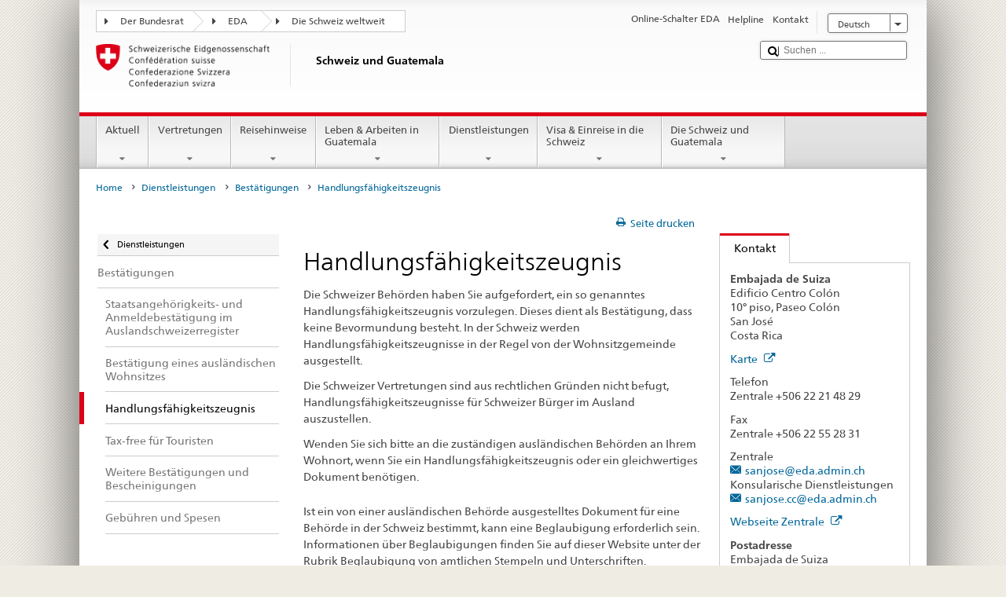

--- FILE ---
content_type: text/plain;charset=utf-8
request_url: https://www.dfae.admin.ch/countries/guatemala/de.europe.js
body_size: 50708
content:
$.fn.vectorMap( 'addMap', 'world_mill_en',{ 'insets':[ { 'width':900.0, 'top':0, 'height':440.7063107441331, 'bbox':[ {'y':-12671671.123330014, 'x':-20004297.151525836}, {'y':6930392.02513512, 'x':20026572.394749384} ], 'left':0} ],"paths":{"DE":{"path" : "M430.54,420.84l0.92,-0.06l2.69,-2.09l0.09,-0.31l-0.19,-0.46l-0.62,-0.26l-0.01,-0.35l1.21,-2.32l0.46,-1.8l-0.14,-0.96l-1.33,-1.91l-0.18,-0.88l-0.45,-0.34l-1.3,-1.73l0.0,-0.39l0.58,-0.41l1.97,-0.79l2.73,0.97l0.9,-0.57l1.27,0.05l3.04,-1.03l0.66,-0.66l0.43,-0.93l-0.14,-0.35l-1.06,-0.91l0.08,-0.38l1.63,-0.89l1.69,-1.29l0.69,-1.23l0.26,-2.25l-0.57,-1.0l-0.78,-0.57l-1.72,0.03l-0.99,-0.35l-0.56,-0.77l0.32,-0.81l-0.14,-0.63l0.26,-0.15l3.48,0.01l0.58,-0.47l0.32,-1.87l0.87,-2.53l0.87,-1.53l0.25,-5.88l-0.69,-1.09l-1.23,-0.85l0.66,-2.97l1.24,-1.67l0.91,-0.42l4.57,-0.29l4.95,0.12l1.86,2.37l-0.66,1.17l0.16,0.55l1.25,0.65l0.93,-0.22l0.23,-0.23l0.88,-2.61l1.28,0.81l0.43,0.53l0.03,2.08l0.36,0.39l0.43,-0.32l0.59,-3.01l-0.42,-2.2l0.28,-1.9l1.0,-1.44l3.67,0.69l4.06,-0.37l1.41,0.7l3.63,3.98l1.33,0.69l1.5,0.2l0.44,-0.29l-0.24,-0.47l-1.99,-0.81l-4.4,-4.83l-1.43,-0.63l-1.94,-0.18l-1.12,-0.42l-0.65,-0.61l-0.17,-0.49l-0.08,-5.08l-0.75,-0.72l-1.14,-0.35l-0.81,0.32l-0.82,0.0l-0.16,-0.68l0.19,-0.5l2.27,-0.51l1.72,-0.78l0.23,-0.34l0.07,-1.33l-3.74,-4.94l-0.12,-1.54l2.65,0.11l3.74,0.96l1.1,0.72l1.31,0.02l3.51,-0.89l0.63,0.37l0.82,0.16l0.3,0.35l1.88,0.47l1.57,1.79l0.07,1.44l-2.01,1.88l-0.12,0.46l0.4,0.25l3.46,-0.28l0.85,1.3l0.43,0.15l1.87,-0.51l4.9,2.22l3.72,-1.12l0.53,1.41l-0.66,1.61l-2.59,1.91l-0.12,0.5l0.59,1.22l1.1,0.48l2.61,-0.23l4.21,1.16l0.93,-0.43l3.21,-2.73l1.19,-0.54l4.21,-0.42l0.28,-0.16l0.73,-1.01l1.74,-1.1l1.1,-1.17l2.52,-2.12l5.8,1.01l1.62,2.36l4.08,2.65l3.73,-0.15l1.18,2.22l0.71,3.25l2.21,1.63l3.05,0.68l0.49,3.01l1.55,4.98l-0.04,1.42l-0.54,1.61l-0.94,1.33l-1.28,0.77l-0.85,1.0l-0.23,1.2l0.11,0.33l1.7,1.75l3.53,2.51l1.27,1.91l-0.62,1.66l-0.19,1.49l0.34,0.97l0.67,0.75l0.76,0.44l0.24,0.54l-0.16,0.92l0.17,0.88l0.57,0.56l-0.95,2.9l-0.95,1.25l-0.07,0.35l0.34,1.21l1.36,1.97l0.13,0.43l-0.35,1.38l0.22,0.65l2.57,1.24l0.28,0.36l1.05,3.13l-0.68,2.68l-0.61,1.5l-1.87,3.2l-0.35,0.04l-1.11,-0.52l0.11,-0.81l-0.9,-0.95l-0.36,-0.87l-0.65,-0.33l-2.72,-0.49l-0.7,0.29l-0.37,0.5l-0.03,0.43l0.63,0.95l0.68,0.47l-4.56,1.61l-1.4,0.72l-2.6,0.78l-2.07,0.25l-0.58,0.38l-0.68,1.25l-0.24,0.14l-0.94,-0.31l-0.99,0.65l-1.05,0.3l-0.67,1.03l-2.06,0.33l-0.98,1.46l-2.31,-0.41l-0.98,0.41l-2.21,0.32l-1.39,0.85l-1.28,1.36l-0.74,1.21l-0.42,-0.72l-1.35,-1.21l-0.72,-0.08l-0.44,0.32l-0.04,1.02l0.52,0.98l0.62,0.67l0.52,1.47l1.03,1.06l2.35,1.46l0.63,0.91l-1.57,2.39l-0.04,0.42l1.52,1.82l1.75,3.09l0.71,0.89l1.87,1.57l1.49,0.06l1.32,1.12l1.64,1.83l1.18,0.82l0.85,0.28l0.58,0.55l0.92,1.52l0.79,0.46l1.3,-0.06l1.73,1.35l1.56,1.65l-0.15,2.44l-0.13,0.43l-0.7,0.66l-0.5,0.23l-2.35,-0.94l-0.41,0.07l-0.49,0.51l-0.66,2.87l-0.38,0.46l-0.61,0.46l-3.2,0.95l-2.56,1.26l-1.17,0.77l-0.83,1.02l-0.01,1.03l2.54,3.11l0.01,1.17l-0.74,1.46l0.24,0.51l1.68,0.35l0.18,0.48l-0.4,2.61l-1.38,-0.46l-0.88,-0.57l-0.23,-0.24l0.13,-0.78l-0.34,-0.56l-1.34,-0.68l-2.77,0.52l-0.64,-0.47l-0.98,-0.38l-2.1,-0.53l-0.57,0.25l-0.13,1.46l-6.22,0.62l-1.94,0.58l-2.46,1.08l-0.43,0.56l-0.87,0.51l-0.93,0.15l-0.52,-0.15l-1.9,0.52l-0.6,-0.06l-1.07,-1.12l-0.58,-1.0l-1.72,-0.06l-1.22,-0.4l-2.32,0.09l-0.53,-0.15l-0.56,0.34l-0.41,2.23l-0.42,0.78l-0.69,0.81l-1.08,0.46l0.2,-0.9l-0.26,-0.48l-1.5,-0.34l0.01,-0.59l-0.68,-0.92l-2.74,-1.4l-1.22,-0.4l-1.53,0.83l-1.64,-0.01l-4.44,-2.42l-4.11,0.18l-0.69,-0.77l-0.81,-0.23l-0.59,0.27l-1.41,-1.07l-0.75,-0.23l-1.16,0.2l-1.14,0.75l-0.48,1.07l0.38,0.69l0.72,0.21l-0.22,0.19l-3.28,-0.22l-1.51,0.54l-2.18,0.2l-3.02,-0.1l-1.57,-0.55l-0.38,-0.91l0.11,-1.58l0.74,-2.31l0.21,-1.68l-0.31,-1.12l0.4,-1.44l1.21,-2.16l0.81,-2.26l0.41,-2.41l0.54,-1.43l4.05,-4.32l0.04,-1.82l-0.29,-0.36l-1.85,-0.66l-5.27,-0.89l-1.02,-0.38l-1.24,-1.21l-0.76,0.01l-2.64,0.66l-1.15,-0.23l-0.94,0.14l-0.44,-1.02l-1.73,-0.51l-0.56,0.1l-0.99,0.81l-0.26,-0.05l-2.04,-2.62l-0.66,-1.44l-1.19,-0.93l-1.22,-0.27l0.41,-1.96l0.35,-0.73l1.11,-1.26l0.04,-1.7l-0.32,-0.35l-2.1,-0.66l-0.85,-0.55l-1.51,-1.71l-0.34,-0.93l-0.02,-0.94l0.82,-2.22l2.46,-1.42l0.19,-0.42l-0.31,-2.35l-0.75,-0.87l-1.3,-0.32l-0.2,-0.25l0.7,-0.85l-0.06,-0.62l-1.03,-0.68l-0.56,-0.8l-1.49,-0.97l0.7,-2.62l-0.06,-0.33l-0.69,-0.92l-1.52,-0.63l-0.25,-0.31ZM538.5,364.74l4.43,2.81l-0.02,0.85l-1.71,0.2l-1.36,-0.24l-0.22,-0.77l0.24,-0.97l-0.09,-0.36l-1.21,-1.13l-0.06,-0.38ZM536.24,359.59l0.19,1.05l-1.4,-0.89l-1.53,0.01l-0.35,0.21l-0.81,1.46l-0.34,0.03l-2.16,-1.36l-0.36,-1.05l0.29,-2.61l0.72,-0.83l0.1,-0.89l1.09,-0.91l0.75,-0.03l0.34,0.79l0.56,0.64l2.04,0.8l0.23,0.34l-0.77,0.76l-0.35,0.83l0.47,0.93l1.31,0.71ZM503.18,358.27l-1.43,0.03l-0.68,-0.64l-0.5,-0.17l0.48,-0.55l1.69,0.5l0.45,0.83ZM463.5,350.42l0.05,-0.86l0.24,-0.46l0.12,0.59l0.37,0.32l0.99,0.04l-1.45,0.14l-0.32,0.22ZM466.66,353.0l-0.22,0.19l-1.03,-0.04l-0.32,-0.19l0.93,-0.31l0.57,0.14l0.06,0.21Z","name": "Germany","link": ""},"PS":{"path" : "M825.41,733.18l0.24,-1.0l-0.44,-3.65l1.39,-4.27l1.49,-0.96l2.08,0.37l0.47,0.8l1.11,0.74l0.77,0.12l0.23,1.98l-0.5,2.05l-0.04,1.83l0.36,3.17l-0.78,1.38l-0.61,2.57l-0.41,0.02l-1.77,0.89l-2.31,0.82l-2.56,0.12l0.96,-3.05l1.02,-0.96l2.18,-1.1l0.26,-0.46l-0.26,-0.66l-1.05,-0.65l-1.0,-0.32l-0.82,0.19Z","name": "West Bank","link": ""},"PT":{"path" : "M226.07,631.38l0.09,-1.3l-0.52,-1.53l0.61,-0.3l1.28,-0.22l1.05,-0.88l0.66,-1.19l-0.29,-1.44l0.72,-1.29l1.9,-1.22l0.16,-0.48l-0.45,-0.25l-1.03,0.19l-1.33,0.85l-1.97,2.99l-0.57,1.34l-2.69,0.63l-1.22,-0.39l0.0,-1.58l0.59,-1.75l0.23,-2.35l0.81,-2.11l-0.23,-1.47l0.56,-0.63l0.99,-0.63l1.45,-1.94l4.21,-9.14l-0.16,-0.87l-0.43,-0.47l0.16,-1.05l1.34,-5.47l0.56,-0.76l0.66,-1.76l0.34,-5.43l-0.23,-1.23l-0.85,-2.07l-0.9,-4.39l-0.06,-1.28l0.63,-0.63l-0.25,-0.68l-1.03,-0.09l-0.39,-0.67l0.1,-0.85l1.28,-1.65l1.22,-1.05l1.86,-0.94l3.64,-1.08l0.35,0.03l0.97,1.44l-1.0,1.31l-0.22,0.63l0.7,1.49l0.68,0.39l0.93,-0.07l2.18,-1.03l0.39,0.15l2.67,-0.28l2.4,0.83l1.69,0.04l1.83,-0.5l0.91,-0.55l0.37,-1.15l0.26,-0.16l1.58,0.47l2.24,0.09l0.56,-0.29l1.51,0.44l1.18,-0.08l0.37,0.3l0.18,0.47l-0.02,2.66l0.26,0.7l0.3,0.23l2.05,0.12l1.01,0.33l0.74,0.55l0.28,0.69l-0.88,1.17l-1.46,1.22l-2.17,1.14l-1.76,1.49l-1.17,1.72l-1.44,0.74l-0.44,0.39l-0.28,0.62l0.95,2.37l0.29,1.56l0.23,1.9l-0.23,2.7l-0.22,0.76l0.52,1.45l-2.57,1.96l-0.37,0.82l0.17,0.84l1.45,1.32l0.19,0.38l-0.18,1.19l-0.84,2.14l-0.78,1.27l-0.86,0.37l-4.59,0.03l-1.11,0.3l-0.24,0.59l1.23,2.01l1.47,1.18l0.41,1.96l1.81,3.22l1.87,0.6l0.43,0.57l-0.09,0.91l-0.49,1.13l-1.01,1.18l-1.24,0.86l-0.9,0.94l-0.94,4.28l3.28,4.65l0.37,0.16l1.45,-0.17l-0.66,1.6l-2.21,0.66l-1.45,1.57l-1.2,1.91l-0.94,1.02l-0.83,2.42l1.24,5.98l-0.9,0.16l-4.53,2.49l-1.25,0.0l-2.72,-1.12l-4.69,-0.36l-1.51,-0.33l-2.07,0.72l-1.41,-0.02l-1.27,0.89l-0.2,-0.06l2.33,-5.99l-0.06,-2.49l0.35,-2.3l-0.42,-2.18l-0.73,-1.34l1.01,-3.52l-0.12,-1.83l-0.72,-1.81l2.21,0.27l0.41,-0.22l-0.07,-0.46l-0.89,-0.92l-1.23,-0.68l-1.65,0.12l-3.49,1.12ZM117.56,718.32l1.56,0.67l1.81,-0.33l2.3,1.05l-1.16,1.04l-2.21,-0.2l-1.95,-0.84l-0.62,-0.56l-0.11,-0.32l0.37,-0.5ZM10.64,654.82l-1.1,0.02l-0.19,-0.31l0.92,-0.12l0.37,0.41ZM2.49,641.55l1.09,0.16l4.29,-0.23l0.73,0.11l-0.06,0.57l-0.57,0.32l-2.41,0.29l-3.86,-0.72l-1.16,-0.85l-0.14,-0.53l0.41,-0.13l1.67,1.01Z","name": "Portugal","link": ""},"DK":{"path" : "M554.98,347.03l-0.27,0.17l-2.04,-0.48l-2.42,-1.16l0.34,-2.19l0.45,-0.72l4.46,2.58l0.04,0.75l-0.57,1.04ZM521.14,336.77l-0.22,-0.59l0.73,-0.83l0.32,0.89l-0.83,0.53ZM520.72,332.89l0.03,1.74l-0.25,0.39l-3.02,1.28l-1.05,0.95l-0.5,1.54l0.08,0.36l0.82,0.99l1.45,0.59l0.29,1.42l-0.97,0.73l-3.08,0.9l-0.28,0.33l-0.33,2.23l0.1,1.82l-0.27,2.73l-2.01,0.63l-1.43,-2.33l-0.04,-1.11l-1.16,-4.03l-0.3,-0.26l-2.46,-0.47l-1.06,-0.05l-1.28,0.26l-1.42,-2.13l0.24,-2.45l-0.86,-1.5l-0.07,-1.09l-0.84,-0.87l-0.75,-0.28l-0.25,-0.91l0.53,-0.2l2.37,0.16l1.44,-0.44l2.06,-2.53l0.14,-1.11l1.62,-0.2l0.65,0.66l-0.16,1.38l0.12,1.92l0.25,0.35l1.84,0.62l0.44,-0.26l0.83,-1.98l0.58,-0.6l0.15,-1.49l-0.3,-0.79l-0.37,-0.4l1.92,-1.31l2.33,-1.22l1.27,-0.06l1.35,0.3l1.87,0.72l0.2,0.29l-0.75,1.19l-0.29,0.87l0.58,2.72ZM517.34,347.25l1.62,0.28l1.26,0.71l-1.94,-0.19l-2.4,1.26l-0.36,-0.17l0.32,-0.61l0.82,-0.4l0.68,-0.88ZM504.49,350.08l2.48,1.22l1.72,-0.02l0.86,0.38l0.26,1.85l-0.8,0.33l-1.36,-0.13l-1.59,0.57l-5.33,-2.52l0.22,-2.53l2.27,-0.18l1.27,1.03ZM500.25,304.31l-0.34,0.28l-1.08,-0.37l0.33,-0.36l1.93,-0.37l-0.83,0.82ZM495.95,352.06l-0.81,-1.41l0.87,-0.91l0.6,-1.06l1.48,-1.56l-2.13,4.94ZM468.6,349.15l-0.42,-2.39l-0.69,-1.33l0.85,-0.26l0.28,-0.41l-0.25,-3.27l-0.49,-1.78l-6.52,-3.55l0.92,-7.01l-1.09,-3.15l0.55,-8.59l1.14,-0.12l2.54,0.96l1.02,0.11l0.64,0.76l1.02,0.47l0.49,-0.15l0.69,-1.1l0.23,-1.47l1.93,-1.94l2.11,-1.0l1.52,1.58l0.43,0.13l0.28,-0.35l0.79,-5.97l-0.27,-0.44l-1.96,-0.62l-1.84,0.54l-1.79,2.66l-1.35,2.98l-2.07,0.26l-1.77,0.83l-2.33,-1.48l-0.02,-0.92l0.2,-0.59l1.88,-2.48l2.46,-2.33l2.46,0.02l2.01,-0.79l1.05,-0.09l3.53,0.17l2.07,-0.61l1.73,-1.22l3.52,-4.77l1.89,-1.89l4.04,-0.74l3.41,-2.12l-0.98,1.01l-0.52,1.77l1.22,2.37l-0.24,1.3l0.08,2.5l-1.14,1.36l-1.29,2.84l-0.65,0.68l-0.18,7.31l0.13,0.32l1.37,1.27l1.55,0.73l4.81,0.01l0.84,1.17l-0.84,2.52l-1.27,0.93l-1.68,0.72l-0.87,0.03l-1.4,-1.34l-0.5,-0.05l-0.79,0.52l-0.85,0.91l-1.25,3.97l-0.56,2.54l-0.66,-0.32l-1.22,-0.03l-1.7,0.66l-0.08,0.69l1.36,1.25l-1.45,0.7l-1.2,1.08l-0.53,0.82l-1.54,1.01l-0.95,1.22l-0.07,0.36l1.05,4.17l-0.31,0.95l-1.8,1.6l-0.79,1.57l0.37,0.57l1.54,-0.02l1.37,0.66l0.38,0.38l-0.27,0.76l0.33,1.37l-1.23,-0.49l-3.7,0.92l-0.99,-0.03l-0.97,-0.68l-3.84,-0.98l-2.88,-0.13ZM494.78,336.56l2.16,5.08l-0.38,0.82l0.26,1.43l-0.26,1.07l-1.97,1.37l-2.27,0.06l-2.47,-0.72l-3.42,-1.35l-0.23,-0.63l-0.55,-0.54l-0.9,-2.27l0.02,-2.6l1.55,-0.33l3.85,-1.39l0.72,0.18l1.12,0.77l1.1,0.04l1.67,-1.0ZM494.14,332.71l-0.34,-0.12l-0.07,-0.92l0.3,-1.04l-0.31,-1.07l1.07,1.5l-0.65,1.64ZM490.95,349.9l0.79,0.15l0.49,0.27l-0.27,0.06l-1.01,-0.48ZM483.63,346.94l2.33,1.33l0.69,1.28l-0.87,0.16l-0.75,-0.43l-1.03,-0.14l-0.36,-2.2Z","name": "Denmark","link": ""},"LT":{"path" : "M639.02,342.33l-0.39,-1.13l0.47,-2.2l-0.92,-3.13l-1.46,-3.66l-0.19,-4.61l3.42,-2.12l4.53,-2.39l5.74,-1.75l6.79,0.61l2.53,-0.04l1.39,-0.36l1.04,0.26l0.93,1.0l0.34,0.12l1.22,-0.19l0.91,-0.62l5.51,0.62l2.7,0.09l4.28,1.25l4.87,-0.4l0.86,-0.29l2.26,-1.59l1.75,-0.52l0.54,0.16l0.53,1.3l1.95,2.56l6.97,1.34l0.97,0.45l5.67,3.93l2.72,2.84l1.7,0.92l2.31,0.66l-0.34,1.84l-1.48,3.87l0.12,0.41l0.74,0.57l3.29,0.4l-1.48,1.08l-0.6,1.26l-4.13,-0.12l-0.74,0.49l-0.47,1.39l-0.48,0.77l-0.97,0.67l-1.73,0.29l-1.62,0.68l-1.11,1.7l-0.79,2.17l0.04,2.82l-1.39,1.93l-1.03,2.49l0.14,0.65l0.37,0.27l1.76,0.29l0.47,0.48l0.18,0.57l-0.1,0.81l-0.72,0.24l-1.31,0.01l-0.64,-0.28l0.32,-0.85l-0.3,-0.93l-0.72,-0.7l-0.47,-0.04l-1.13,0.71l-1.24,0.04l-1.41,0.69l-1.0,1.14l-0.71,0.32l-2.58,-0.13l-0.73,0.71l-0.6,2.36l-1.96,-0.05l-3.92,1.55l-1.77,-1.04l-2.45,0.34l-1.86,-0.07l-1.89,0.43l-2.25,-0.13l-0.76,-0.28l0.02,-2.29l-0.39,-1.31l-1.24,-1.24l-2.8,-1.58l-1.61,-0.43l-0.45,-0.8l-1.72,-0.82l-1.06,-0.12l-0.74,0.5l-0.85,-1.99l0.06,-1.19l0.32,-1.24l1.64,-3.84l-0.06,-0.83l-1.32,-1.32l-1.45,-0.78l-0.76,-1.55l-0.35,-0.22l-6.66,-0.08l-2.63,-0.68l-4.3,-1.77l-1.38,-0.7l-0.74,-0.73l-0.35,-0.11l-1.68,0.21Z","name": "Lithuania","link": ""},"LU":{"path" : "M433.15,437.03l-0.05,1.41l0.48,1.32l1.68,1.88l1.01,0.65l1.98,0.66l-0.04,1.05l-1.0,1.07l-0.43,0.87l-0.47,2.14l-0.98,-0.51l-0.83,-0.08l-0.98,0.26l-0.69,0.55l-0.66,0.13l-2.45,-1.16l1.02,-1.75l-0.02,-0.42l-1.3,-2.07l-0.74,-0.75l0.23,-1.64l0.58,-0.74l1.03,-2.07l1.29,-1.3l1.16,0.19l0.17,0.33Z","name": "Luxembourg","link": ""},"HR":{"path" : "M540.52,517.06l1.22,0.46l4.0,-0.1l0.92,-0.53l1.59,-2.35l0.23,0.62l0.59,0.68l1.14,1.06l0.98,0.61l1.03,0.14l1.21,-0.48l2.01,0.79l1.9,0.18l1.48,-0.45l0.26,-0.49l-0.74,-1.79l0.05,-0.31l0.75,-0.46l0.19,-0.41l-0.17,-0.47l-0.81,-0.72l2.04,-0.93l2.28,-0.61l0.65,-0.75l0.33,-2.14l-0.13,-1.17l-0.95,-1.16l0.13,-0.69l0.25,-0.33l1.9,-0.54l3.0,-1.24l0.95,-1.14l2.19,-0.05l0.5,-0.65l-0.2,-1.45l0.85,-0.55l1.23,0.15l1.87,0.65l2.36,1.14l1.59,1.24l0.96,1.48l1.26,1.13l1.63,0.83l1.18,1.01l1.03,1.44l1.3,0.76l1.77,0.21l0.88,0.39l0.48,0.77l0.9,0.7l1.44,0.67l2.28,0.38l4.39,0.1l1.06,0.19l2.52,-0.79l1.72,-1.78l0.65,0.1l1.95,-0.35l-0.04,0.3l-0.59,0.4l-0.11,0.55l0.73,1.13l0.64,1.69l-0.34,0.78l0.04,0.38l0.68,0.87l0.9,0.34l-0.43,0.82l0.1,1.43l1.31,1.12l3.14,1.15l0.78,0.85l-2.14,0.07l-0.85,-0.43l-0.57,0.26l-0.1,0.53l-0.62,0.17l-0.29,0.46l0.49,2.66l-0.15,0.57l-0.99,0.12l-0.22,0.72l-0.35,0.03l-1.27,-0.27l-0.47,-0.38l-0.13,-1.02l-0.45,-0.83l-1.46,-1.06l-2.32,-0.14l-2.74,-0.81l-2.1,0.23l-1.83,-0.36l-1.83,1.07l-0.59,-0.01l-1.56,-1.26l-0.68,-0.17l-2.04,0.71l-2.45,-0.72l-0.89,-0.11l-0.73,0.22l-0.97,-0.22l-2.75,-1.73l-0.46,0.02l-1.61,1.24l-3.67,-0.22l-1.05,0.92l-1.24,1.77l-0.76,0.65l-0.57,-0.2l-0.92,-0.7l-1.72,-1.94l-1.03,-0.46l-1.26,-0.1l-0.89,0.22l-0.64,0.48l-0.82,5.66l-0.02,1.56l0.17,0.33l1.91,1.38l2.27,2.38l0.73,0.32l1.41,4.88l1.27,1.68l3.93,3.5l1.7,2.26l5.03,4.33l2.25,0.81l0.18,0.21l0.02,1.54l0.34,0.88l1.53,1.81l2.97,2.53l0.33,0.7l-0.53,0.3l-3.22,-2.75l-2.74,-1.61l-3.2,-3.05l-4.08,-1.17l-2.77,-1.3l-1.91,0.16l-1.87,0.41l-1.68,-0.17l-0.41,-0.57l0.07,-0.58l-0.25,-1.08l-1.64,-1.31l-2.27,-1.27l-2.07,-1.58l-4.2,-4.32l-0.57,-0.94l1.66,-0.36l1.04,-0.01l1.33,0.28l0.45,-0.22l-0.12,-0.48l-2.73,-1.86l-3.85,-3.6l-1.08,-1.61l-0.13,-1.72l0.28,-2.53l-0.73,-2.03l-3.12,-2.53l-1.26,-1.35l-2.23,-0.75l-1.15,0.05l-0.31,0.18l-0.65,1.06l-0.42,1.98l-3.53,5.22l-0.94,-0.0l-1.52,-2.44l-1.51,-1.92l-0.34,-2.0l-1.09,-3.94l0.28,-0.2l0.5,0.51l3.57,0.81l1.03,-0.39l0.69,-0.9ZM587.08,559.57l2.86,1.2l-0.65,-0.13l-2.21,-1.07ZM591.3,561.05l0.02,-0.53l-0.29,-0.29l0.24,-0.07l0.56,0.15l0.73,1.02l-1.27,-0.27ZM599.03,565.39l1.29,0.47l0.05,0.42l-0.83,-0.52l-0.5,-0.37ZM574.06,555.07l0.67,-0.09l1.62,0.23l0.72,0.66l0.71,0.07l-0.87,-0.02l-1.68,-0.33l-1.18,-0.53ZM577.18,558.94l1.74,0.32l1.9,-0.2l1.59,0.28l-1.61,-0.19l-1.63,0.5l-1.35,-0.25l-0.64,-0.46ZM578.24,553.5l-2.04,0.04l-1.75,-0.28l-0.61,-0.34l0.18,-0.53l1.76,0.07l3.03,0.49l0.29,0.22l-0.86,0.32ZM552.42,532.01l1.48,1.22l1.43,1.62l1.21,1.01l-0.28,0.25l-3.01,-2.61l-0.34,-0.88l-0.49,-0.61ZM551.01,528.89l-1.01,-0.23l0.11,-0.55l0.35,0.02l0.55,0.76ZM547.01,523.61l0.87,-0.6l0.52,-0.96l2.47,3.21l-0.92,0.2l-1.06,-1.14l-1.25,-0.15l-0.64,-0.56ZM545.04,522.83l0.07,0.67l-0.21,-0.6l0.14,-0.08ZM545.54,524.84l0.91,0.95l-0.18,1.58l0.2,2.41l0.24,0.81l-1.56,-3.9l-0.09,-0.44l0.42,-0.52l0.06,-0.9Z","name": "Croatia","link": ""},"LV":{"path" : "M693.81,289.47l3.55,1.99l1.99,0.57l1.08,0.9l2.53,0.56l0.49,0.96l3.62,3.6l2.41,1.22l1.17,0.26l4.94,-1.5l0.71,-0.01l0.89,0.57l2.08,0.79l3.86,0.3l0.33,0.18l0.5,1.6l3.78,2.51l0.01,1.64l-0.16,0.4l-0.74,0.71l-0.62,1.56l-0.11,1.55l-0.95,2.51l0.29,0.53l0.22,0.05l2.08,-0.43l0.37,0.17l0.31,0.4l0.24,1.72l1.27,1.73l0.34,1.03l1.18,0.95l0.88,2.95l0.42,2.29l-0.59,1.84l-1.52,0.28l-1.91,1.15l-3.42,3.12l-0.81,2.06l-3.43,-0.09l-3.6,-0.5l-1.55,0.46l-1.71,1.91l-2.96,0.71l-2.36,-0.64l-1.52,-0.83l-2.67,-2.8l-5.8,-4.02l-1.15,-0.52l-6.83,-1.31l-1.59,-2.24l-0.54,-1.35l-1.1,-0.49l-2.14,0.57l-2.38,1.65l-0.63,0.2l-4.67,0.37l-1.48,-0.58l-2.72,-0.66l-2.72,-0.09l-5.63,-0.64l-1.22,0.71l-0.75,0.09l-1.07,-1.05l-1.26,-0.31l-1.54,0.36l-2.45,0.04l-6.91,-0.6l-5.95,1.81l-4.6,2.42l-3.13,1.94l-0.35,-2.96l0.22,-7.21l0.52,-3.44l2.41,-2.01l1.33,-1.71l0.8,-2.32l0.24,-2.08l0.48,-1.58l3.52,-4.67l2.8,-0.51l3.91,-1.34l4.08,-1.05l1.23,2.38l5.26,3.95l1.27,1.26l2.21,4.68l4.89,2.3l4.09,-0.7l4.9,-3.24l1.55,-1.77l0.28,-1.57l-0.55,-6.25l-0.82,-2.71l0.2,-1.21l0.43,-0.03l1.27,-0.8l4.21,-1.49l1.88,-0.39l2.54,-1.08l1.64,1.26l0.73,-0.15l0.24,-0.81Z","name": "Latvia","link": ""},"UA":{"path" : "M653.07,467.62l-0.19,-0.74l-0.28,-0.28l-1.33,-0.03l0.12,-2.22l2.03,-2.04l1.29,-3.29l1.79,-2.7l0.18,-0.58l3.27,0.94l0.74,-0.39l0.29,-0.58l-0.19,-0.78l-1.79,-1.47l0.38,-2.04l-1.1,-4.13l0.67,-1.03l4.45,-5.14l5.02,-4.84l1.33,-1.0l2.72,-2.55l3.41,-0.56l1.93,-2.52l0.04,-1.69l-0.66,-1.89l-0.81,-1.03l0.88,-0.25l0.6,-0.46l0.14,-0.42l-0.13,-0.5l-1.58,-1.38l-0.59,-0.85l-1.06,-2.46l-2.62,-3.21l-0.07,-0.55l0.27,-0.93l-0.32,-1.06l-0.61,-1.04l-0.01,-1.46l0.96,-0.37l1.05,0.07l0.89,0.22l1.45,0.71l2.54,-1.53l2.08,-1.99l1.03,-1.59l6.71,-0.55l2.72,-0.57l2.65,-0.13l8.86,0.43l4.61,1.05l1.67,0.19l0.89,0.57l4.32,0.77l2.46,0.31l2.38,0.0l2.07,2.74l0.92,0.15l1.48,-0.21l1.91,0.08l0.86,0.38l-0.14,1.19l0.17,0.38l0.6,0.28l0.82,-0.23l1.34,-1.79l2.04,0.55l0.94,-0.1l1.34,-0.76l1.41,0.45l1.8,0.33l1.45,0.03l0.68,0.27l0.77,1.59l1.26,0.46l0.41,-0.19l0.8,-1.31l0.65,-0.46l1.65,-0.54l1.17,-0.96l0.35,-0.02l0.7,0.66l1.69,3.01l0.73,0.65l0.37,0.08l2.78,-0.93l4.78,-0.42l2.08,-0.43l1.16,0.07l1.78,1.25l0.48,1.45l1.58,0.92l1.44,0.22l0.41,-0.23l0.4,-0.88l0.69,-0.61l0.12,-0.42l-0.44,-2.15l-0.87,-2.05l0.63,-1.52l1.11,-2.22l1.14,-1.4l2.99,-2.68l1.16,-0.48l2.04,0.41l1.65,-0.95l2.97,-0.05l2.74,0.15l2.68,0.97l2.06,-0.07l2.35,-1.21l1.22,-3.0l0.71,-0.46l0.85,-0.02l4.12,1.02l1.41,-0.1l3.32,-1.51l1.76,-0.22l2.24,0.36l2.19,0.02l1.59,-0.21l0.98,0.46l1.32,1.1l1.21,1.66l1.4,3.3l3.75,3.5l-0.11,0.61l-3.32,0.63l-0.34,0.35l-0.02,0.88l1.11,1.58l0.07,2.25l0.33,1.15l0.62,0.53l-0.82,1.11l0.12,0.5l0.5,0.29l3.42,0.12l3.05,1.17l0.78,0.04l1.45,-0.35l2.41,-0.24l1.25,2.5l0.76,0.36l1.36,0.04l-0.27,0.63l0.08,0.66l0.45,0.92l0.49,1.84l0.76,1.25l0.0,0.63l-0.65,1.46l0.27,1.27l1.11,1.57l0.8,0.42l0.78,1.34l1.12,0.41l0.35,-0.04l2.77,-1.54l2.87,0.48l0.86,0.63l0.8,1.04l0.85,0.56l1.11,-0.21l1.55,0.25l0.81,0.78l0.81,0.46l0.41,-0.01l1.88,-1.45l2.98,-0.81l1.98,-0.22l2.8,-1.15l0.83,0.08l0.96,1.14l1.05,0.84l0.34,1.37l1.43,1.96l3.34,2.57l1.35,0.81l1.16,-0.09l0.72,-0.35l0.3,-0.45l0.18,-1.14l0.23,-0.25l0.39,-0.01l2.67,1.56l2.59,0.2l1.69,1.17l2.08,1.1l1.64,0.09l1.78,-0.6l0.78,1.16l0.77,0.7l1.07,0.3l1.25,0.05l4.21,2.69l1.5,0.14l2.03,-0.5l0.42,0.22l0.09,0.27l-0.46,0.86l0.0,1.15l0.93,1.25l0.02,0.88l-0.71,1.68l-2.33,2.28l-1.74,0.48l-0.99,0.5l-0.2,0.47l0.33,0.98l0.8,0.9l3.08,1.14l-0.89,0.19l-1.76,-0.14l-1.31,1.36l-0.82,2.61l0.3,0.5l1.58,0.33l0.75,0.4l0.65,2.74l-0.39,0.36l-0.16,0.77l0.38,0.56l1.14,0.33l-0.98,1.32l-1.48,3.53l0.0,1.35l-0.38,0.48l-4.48,0.18l-6.63,-0.37l-1.19,0.33l-1.59,2.23l-0.97,0.76l-1.66,0.71l-2.07,0.29l-1.24,1.08l-0.39,1.37l-0.04,1.26l-0.72,1.43l0.07,0.65l0.26,0.29l0.68,0.23l-0.74,0.67l-0.27,0.64l0.1,1.34l-4.76,-0.22l-3.93,0.37l-2.89,2.7l-1.6,0.01l-2.4,0.74l-1.66,0.94l-1.64,1.67l-1.38,-0.75l-1.76,0.02l-1.92,0.57l-2.01,1.22l-1.01,0.2l-2.4,-0.34l-2.68,0.72l-5.92,4.2l-0.85,1.26l-0.06,-0.98l-0.84,-1.19l-0.64,-0.01l-2.18,2.85l-1.23,0.42l-1.63,0.89l-0.21,0.34l-0.08,2.04l0.21,1.55l0.69,1.89l1.61,3.06l3.22,4.28l1.58,1.61l1.23,0.7l1.53,0.14l2.77,-1.34l0.99,-0.18l2.36,0.49l0.37,-0.11l0.81,-0.82l1.12,-0.43l1.51,-0.06l3.32,0.89l-1.5,2.39l-0.7,2.57l-1.95,0.58l-2.39,-0.07l-2.35,0.4l-1.41,-1.04l-1.2,-0.55l-1.47,-0.29l-1.5,0.36l-1.72,2.08l-2.67,1.34l-0.94,1.5l-2.45,-0.32l-2.42,0.27l-3.46,1.46l-2.67,3.13l-2.71,1.84l-2.1,0.57l-1.96,-0.18l-1.26,-0.53l-2.53,-1.83l1.01,-1.84l1.11,-3.8l-0.15,-1.47l-0.78,-2.16l-2.21,-1.51l-1.96,0.2l-0.87,-0.35l-3.8,-2.62l-2.11,-0.17l-2.05,0.49l-0.58,-0.27l-0.32,-0.49l4.02,-2.95l4.18,-2.58l1.9,-0.29l2.58,-1.26l2.69,-1.85l0.16,-0.43l-0.38,-1.45l-0.61,-1.16l-0.44,-0.2l-2.12,0.61l-2.04,-1.04l-0.78,-0.8l-0.38,-0.11l-3.47,0.87l-2.0,-0.12l-4.23,0.79l-1.86,-0.74l-4.05,-2.24l-1.5,-0.45l-1.23,0.07l-0.17,-0.18l0.26,-0.11l1.0,-0.05l1.25,-0.41l0.37,-0.66l-0.06,-0.73l-0.3,-0.35l-2.07,-0.55l-1.91,-0.16l-1.14,-0.62l1.01,-0.01l2.22,0.57l3.41,0.21l3.09,0.58l2.9,-2.06l0.42,-0.47l0.03,-0.48l-0.45,-0.17l-2.95,0.84l-2.9,-0.52l-1.01,-0.69l-0.86,-1.03l-0.34,-1.11l0.24,-1.25l-0.37,-2.3l-1.35,-2.95l-1.18,-1.12l-0.51,-0.02l-0.12,0.49l1.04,2.12l0.38,1.4l0.62,1.3l-0.14,3.34l-0.31,0.96l-0.98,0.24l-2.85,-0.46l0.34,-1.53l-0.17,-0.42l-0.46,0.01l-1.0,0.76l-1.19,1.74l-0.91,0.23l-2.56,-0.19l-4.62,1.23l-0.29,0.29l-0.98,3.07l-0.88,1.69l-1.92,2.66l-3.91,3.98l-4.21,1.88l-0.96,0.3l-1.74,-0.36l-1.2,0.75l-0.41,0.86l-0.01,1.39l0.97,1.2l0.72,3.13l-0.1,0.48l-1.51,-1.33l-2.41,-0.84l-2.58,0.32l-2.62,1.37l-1.64,0.47l-0.83,-0.31l-0.73,-0.0l-0.55,0.61l0.02,0.59l-3.8,-0.88l-1.69,-0.86l-1.12,-1.36l0.85,-0.48l2.12,-0.14l0.52,-0.22l0.43,-1.31l-0.26,-1.46l0.79,-0.97l1.38,-0.95l0.92,-1.05l0.2,-1.44l1.39,-0.67l1.45,-1.41l0.77,-2.41l-0.83,-1.85l-0.2,-2.07l0.28,-0.4l1.14,-0.6l1.45,-0.44l0.09,2.09l0.34,0.39l0.54,-0.02l0.42,-0.27l0.59,-0.99l0.99,0.29l0.82,-0.29l1.27,0.75l0.93,0.19l0.91,-0.33l0.51,-0.46l0.27,0.08l1.09,1.38l0.43,0.14l3.15,-0.45l1.01,-0.9l-0.07,-0.59l-2.61,-1.84l0.21,-3.09l-0.33,-1.0l-0.6,-0.9l-2.29,-1.05l-1.8,-1.18l-0.11,-1.31l-0.67,-0.88l0.48,-2.47l-0.27,-0.76l-0.39,-0.34l-0.89,-0.13l-0.84,-0.52l-0.72,-0.85l-2.31,-1.37l-0.23,-0.4l-0.12,-0.51l0.82,-2.15l0.34,-1.26l0.02,-0.85l-0.29,-2.08l-1.12,-1.57l-0.78,-0.17l-1.42,0.65l-1.15,-0.9l-1.22,-2.1l-0.27,-0.19l-3.33,-0.54l-0.34,0.13l-0.59,0.67l-0.37,-0.7l-0.48,-0.26l-0.5,0.06l0.14,-0.47l-0.18,-0.46l-0.76,-0.44l-1.93,-0.04l-0.67,-0.23l-0.22,-0.69l-0.57,-0.44l-1.12,-0.28l-0.89,-0.5l-1.04,-0.93l-1.53,-0.6l-2.47,-0.45l-1.85,1.0l-1.08,-0.18l-1.37,0.99l-2.85,0.05l-2.39,-0.27l-2.8,1.62l-0.38,0.61l-4.06,0.91l-0.29,0.29l-0.37,1.5l-1.39,1.88l-9.4,1.42l-4.0,1.52l-1.37,1.36l-2.09,0.42l-4.14,-3.56l-1.48,-0.38l-1.53,0.15l-1.38,0.47l-1.27,0.08l-1.51,-0.63l-0.93,0.12l-4.48,-0.97l-3.48,0.03l-2.69,-1.58l-1.04,-0.1l-0.97,0.78l-0.47,0.69l-2.08,0.84l0.02,-1.1l-0.38,-0.65l-0.84,-0.78l-0.35,-0.17l-1.15,0.09l-1.1,-0.44l-0.93,-1.27l-1.31,-0.66l-0.96,-0.23l-0.94,-1.63Z","name": "Ukraine","link": ""},"HU":{"path" : "M574.1,479.74l1.22,-0.94l0.33,-0.03l0.63,0.16l1.3,0.87l0.65,0.19l0.72,-0.26l3.25,-0.23l0.32,-0.51l-0.46,-2.16l0.08,-0.38l0.54,-0.63l0.13,-0.94l0.82,-0.63l1.72,0.33l2.14,1.72l2.13,1.37l1.92,0.75l5.23,0.12l7.85,-0.41l0.31,-0.18l0.73,-1.14l0.01,-0.42l-0.34,-0.59l0.02,-0.6l0.46,-0.86l1.48,-0.78l4.68,-0.38l2.8,-0.66l0.65,-1.04l0.77,-0.75l0.61,-0.13l2.4,1.14l1.47,0.41l5.93,-2.86l2.25,-4.04l1.81,-0.35l2.94,0.07l2.8,0.69l1.75,-0.08l2.56,-0.74l0.75,0.02l1.4,0.91l1.11,1.58l1.03,0.99l0.79,0.23l4.84,-0.96l0.35,-0.21l1.17,-0.1l0.81,1.93l0.52,0.64l2.34,0.93l0.97,1.3l1.37,0.54l1.12,-0.08l0.79,0.7l0.31,1.75l-2.4,2.19l-0.83,0.51l-0.46,0.09l-1.05,-0.21l-2.92,0.86l-2.41,2.67l-1.56,1.2l-0.17,1.98l-1.62,1.48l-1.18,2.9l-1.73,1.75l-0.13,1.34l-2.12,2.95l-0.24,0.62l0.18,0.84l-2.28,1.58l-0.95,2.12l0.13,1.13l-0.94,0.47l-0.53,1.42l-1.26,0.87l-2.62,-0.28l-1.17,0.24l-0.9,1.34l-0.99,0.54l-1.52,-0.54l-3.08,0.58l-0.47,0.31l-1.03,-0.47l-3.08,-0.33l-1.29,0.26l-3.03,-0.38l-1.28,0.24l-1.63,1.6l-1.88,1.0l-0.83,0.27l-0.67,-0.03l-1.07,-0.47l-0.49,0.29l-0.55,0.69l-1.05,0.42l-2.71,0.54l-0.7,-0.13l-0.37,0.13l-1.68,1.79l-2.19,0.68l-0.9,-0.18l-4.42,-0.1l-2.04,-0.33l-1.28,-0.58l-0.81,-0.62l-0.59,-0.87l-1.18,-0.5l-1.58,-0.16l-1.15,-0.67l-0.95,-1.37l-1.34,-1.13l-1.54,-0.77l-1.18,-1.05l-0.99,-1.51l-1.75,-1.36l-3.01,-1.38l-1.73,-2.2l-0.02,-0.77l-0.66,-0.74l-0.33,-1.64l-0.4,-0.66l-0.32,-0.18l-1.57,-0.06l1.35,-1.16l0.93,-0.45l1.33,0.05l0.62,-0.39l0.55,-2.06l-0.16,-0.54l-0.64,-0.29l-0.2,-0.9l0.58,-1.02l-0.33,-1.71l0.8,-0.09l1.52,-0.76l0.87,-1.68l-0.48,-1.59l-0.26,-0.24l-2.35,-0.68Z","name": "Hungary","link": ""},"LY":{"path" : "M507.02,713.68l1.65,0.75l2.05,0.37l6.38,3.57l2.05,0.45l4.43,0.42l5.33,-1.46l1.84,-0.24l3.38,1.34l1.59,0.4l2.5,0.1l4.28,1.22l1.03,0.4l2.49,1.94l1.38,0.67l8.88,1.79l1.1,1.07l1.17,2.15l0.07,2.86l1.82,4.75l1.39,1.96l1.62,1.68l1.77,1.01l3.95,1.45l4.54,0.58l4.47,0.19l7.64,1.98l6.46,2.28l1.67,1.15l3.2,1.09l6.52,5.39l3.62,1.86l2.67,0.4l2.5,-0.36l4.04,-1.87l1.73,-1.14l4.15,-4.73l1.38,-2.51l0.57,-1.79l-0.12,-1.9l-0.52,-1.66l-1.16,-1.71l-0.76,-2.09l-0.46,-3.81l0.61,-2.62l0.75,-1.56l1.18,-1.61l3.33,-3.15l3.35,-2.22l5.88,-2.9l3.39,-0.03l1.52,-0.33l2.92,-2.09l0.97,-0.07l1.66,0.51l4.66,-0.14l1.98,0.55l2.53,1.31l3.11,0.8l4.33,1.74l0.47,2.27l-0.25,0.77l-0.06,0.99l0.16,0.35l2.63,1.85l6.89,0.83l1.27,0.44l1.96,1.38l1.34,0.44l4.75,0.19l2.77,-0.29l2.53,0.46l0.86,0.41l0.91,0.96l1.52,3.1l-2.8,3.27l-1.13,1.65l0.34,4.12l1.3,4.24l-0.16,1.35l-1.1,3.18l-2.03,3.05l-0.38,1.0l0.13,1.12l1.23,3.6l0.85,4.69l1.54,5.69l0.0,16.96l-204.27,0.0l-0.63,-7.84l0.36,-6.05l-0.51,-3.13l-0.82,-2.88l-1.45,-3.99l-1.32,-2.44l-2.98,-4.38l2.47,-1.47l3.87,-1.66l1.34,-0.78l4.43,-6.01l0.54,-1.22l0.04,-1.35l-0.2,-1.42l-1.7,-6.3l0.52,-1.06l1.51,-2.02l2.74,-0.78l0.98,-1.07l0.88,-1.86l2.06,-1.28l0.81,-0.93l9.31,-5.16l0.42,-0.9l0.01,-0.96l-1.08,-1.87l0.07,-3.71l0.56,-3.74Z","name": "Libya","link": ""},"MA":{"path" : "M184.0,789.94l4.2,-1.13l5.88,-2.66l1.71,-1.08l1.85,-2.18l2.91,-2.72l5.49,-3.3l2.57,-1.88l3.97,-4.76l2.57,-3.84l2.13,-2.47l1.51,-2.25l1.1,-2.4l0.59,-3.62l-0.4,-1.58l-1.69,-2.44l-1.08,-0.65l-0.22,-0.82l0.57,-1.94l-0.01,-3.31l0.33,-5.23l1.77,-4.18l4.47,-5.71l0.85,-2.4l0.55,-4.88l5.44,-5.15l3.27,-4.05l1.08,-0.95l2.81,-1.81l10.02,-4.04l5.67,-2.89l3.44,-2.22l2.01,-2.55l5.46,-9.84l5.39,-13.98l0.39,-1.42l3.92,-0.64l1.43,-0.55l1.55,-0.96l0.73,0.19l-0.38,0.52l0.05,1.92l1.2,2.08l2.05,2.32l3.73,2.93l2.92,1.18l4.05,0.69l4.84,-1.26l2.59,-0.02l1.25,-0.49l1.38,0.75l2.66,0.25l2.66,-0.42l2.08,-1.26l0.83,-0.9l0.15,0.86l1.5,2.82l0.38,0.2l1.4,-0.11l1.34,0.34l2.86,-0.16l2.48,0.27l0.39,1.04l0.8,0.91l4.48,3.31l-0.73,1.88l0.04,0.32l0.45,0.77l1.06,1.12l-0.75,1.72l1.13,2.87l0.19,2.73l-0.28,3.25l0.18,1.09l0.93,2.17l-0.61,3.86l0.73,2.05l1.01,1.67l0.54,2.9l0.86,1.53l1.4,1.32l3.22,2.24l0.44,0.9l-2.25,1.97l-0.29,1.23l0.47,2.08l-0.34,0.14l-15.87,-0.61l-5.67,0.84l-1.23,0.75l-1.05,2.93l-5.56,1.89l-2.14,0.26l-1.37,-0.19l-0.92,0.16l-0.91,0.45l-0.45,0.83l-0.07,0.94l0.21,1.01l0.52,1.06l0.08,0.95l-0.34,0.82l-0.19,1.92l0.29,0.47l1.99,0.94l0.48,0.51l-0.02,0.65l-0.4,0.4l-0.36,0.22l-3.94,0.52l-4.54,3.18l-6.13,2.16l-2.62,1.31l-3.01,4.56l-1.49,1.55l-2.02,1.45l-4.34,1.28l-3.07,0.55l-2.84,0.3l-3.75,-0.09l-0.47,0.41l-0.26,2.16l-0.86,0.99l-0.35,0.1l-6.16,-0.82l-0.74,0.08l-1.45,0.74l-3.3,2.64l-1.8,0.24l-1.01,0.45l-4.25,3.21l-3.61,2.24l-3.96,3.12l-1.51,0.86l-0.3,0.61l-0.07,1.01l-0.0,8.75l-48.43,0.0Z","name": "Morocco","link": ""},"DZ":{"path" : "M466.68,655.77l0.2,0.96l-1.89,1.01l-1.15,2.09l-1.8,1.3l-0.48,0.75l0.24,0.71l1.18,0.57l0.48,1.05l-1.38,7.63l0.01,1.14l0.98,2.38l0.14,1.02l-0.17,2.72l1.02,3.04l-1.02,1.68l-0.52,1.71l-0.43,3.76l-1.55,2.44l-3.79,2.29l-1.33,2.46l-2.56,1.92l-0.62,0.75l-0.33,1.78l0.06,2.27l0.5,1.91l2.35,5.34l0.37,1.56l0.53,0.63l4.21,2.17l0.43,0.43l1.29,1.88l1.24,3.4l0.55,2.52l9.25,6.57l0.26,0.37l6.35,27.2l-2.58,1.56l-0.13,0.55l3.2,4.74l1.25,2.33l1.41,3.9l1.0,3.71l0.29,2.12l-0.36,6.01l0.62,7.8l-250.75,0.0l0.0,-8.71l0.21,-1.15l1.33,-0.71l3.96,-3.12l3.6,-2.24l4.25,-3.2l0.73,-0.34l1.98,-0.3l3.41,-2.71l1.14,-0.61l3.73,0.27l2.99,0.49l0.68,-0.16l1.26,-1.34l0.32,-2.21l3.51,0.13l2.92,-0.31l3.15,-0.57l4.43,-1.3l2.22,-1.57l1.59,-1.64l2.87,-4.42l2.45,-1.23l6.17,-2.18l4.58,-3.19l3.74,-0.45l0.72,-0.41l0.66,-0.82l-0.08,-1.26l-0.77,-0.77l-1.93,-1.01l0.22,-1.48l0.36,-0.93l-0.1,-1.13l-0.72,-1.93l0.22,-1.11l1.41,-0.46l1.34,0.19l2.32,-0.29l5.73,-1.95l0.65,-0.87l0.73,-2.38l0.67,-0.35l5.55,-0.82l15.9,0.62l0.83,-0.3l0.25,-0.37l-0.02,-0.98l-0.46,-1.49l0.23,-0.78l2.27,-1.88l0.11,-0.49l-0.72,-1.4l-3.29,-2.3l-1.25,-1.16l-0.75,-1.29l-0.59,-3.03l-0.99,-1.63l-0.68,-1.92l0.63,-3.67l-0.98,-2.46l-0.14,-0.91l0.29,-3.17l-0.19,-2.84l-1.11,-2.88l0.75,-1.62l-0.21,-0.67l-1.0,-0.89l-0.33,-0.56l0.7,-1.54l-0.0,-0.67l-0.16,-0.28l-4.53,-3.34l-0.72,-0.81l-0.16,-0.47l2.11,0.23l1.5,-0.14l3.37,-1.4l2.62,-1.87l2.1,-1.03l1.75,-2.0l1.55,-1.24l2.27,-1.36l6.57,-2.94l0.88,-0.02l2.29,0.68l2.12,-0.3l1.4,-1.16l1.36,-2.44l2.09,-1.47l2.71,-1.52l3.72,-1.46l2.46,-1.36l3.79,-1.15l9.69,-0.74l4.98,-0.66l3.36,0.15l3.64,-2.19l1.61,-0.67l7.35,-0.16l3.58,-1.57l13.13,-0.0l1.53,0.5l1.54,0.82l2.81,2.08l1.57,0.45l1.83,-0.45l4.04,-1.91l4.64,-1.02l2.5,-1.15l1.16,-1.7l1.77,-0.51l1.23,1.22l4.77,1.3l3.08,-0.36l1.35,-0.41l0.27,-0.48l-0.32,-1.35l2.46,0.41l2.29,0.89l2.45,1.83l1.76,0.44l3.1,-0.83l5.75,-0.4Z","name": "Algeria","link": ""},"MD":{"path" : "M712.53,469.11l2.31,-1.33l0.67,0.22l4.47,0.01l1.53,-1.02l1.05,0.19l1.72,-0.95l2.18,0.42l1.32,0.53l0.98,0.89l0.99,0.55l1.04,0.24l0.37,0.29l0.35,0.83l1.09,0.35l1.68,-0.01l0.39,0.23l-0.18,0.59l0.23,0.62l0.51,0.15l0.45,-0.22l0.17,0.1l0.57,0.96l0.6,-0.0l0.78,-0.88l2.88,0.47l1.16,1.99l0.96,0.93l0.99,0.32l1.65,-0.6l0.82,1.24l0.21,1.74l-0.32,1.87l-0.84,2.17l0.18,1.06l0.34,0.59l2.44,1.48l0.73,0.86l0.98,0.61l1.0,0.26l-0.01,1.14l-0.39,0.93l0.02,0.82l0.67,0.88l0.19,1.52l0.46,0.52l1.66,0.96l2.08,0.9l0.74,1.53l-0.24,3.06l0.17,0.37l2.44,1.72l-0.33,0.32l-2.9,0.38l-1.0,-1.27l-0.81,-0.32l-1.41,0.82l-0.63,-0.12l-1.4,-0.8l-0.6,0.02l-0.41,0.25l-0.87,-0.4l-0.6,0.12l-0.62,1.15l-0.1,-1.82l-0.5,-0.51l-0.54,-0.05l-2.77,1.21l-0.63,0.95l0.04,1.05l0.21,1.4l0.77,1.72l-0.41,0.75l-0.3,1.2l-1.2,1.09l-1.45,0.68l-0.23,0.33l-0.12,1.31l-0.72,0.85l-1.47,1.03l-0.96,1.18l0.21,1.78l-0.17,0.7l-2.33,0.22l-1.08,0.59l-1.37,-1.89l0.81,-0.53l0.15,-0.33l-0.06,-1.18l-0.55,-1.9l-0.21,-2.41l0.26,-2.73l1.68,-5.26l-0.27,-1.14l0.22,-2.18l-1.24,-2.78l-1.05,-3.16l-3.05,-2.49l-1.16,-1.93l-2.06,-1.92l-2.23,-3.64l-1.53,-1.5l-0.75,-1.27l-0.65,-2.15l-1.07,-2.03l-2.41,-3.5l-1.17,-1.03l-1.54,-0.78l-1.64,-0.15Z","name": "Moldova","link": ""},"ME":{"path" : "M601.12,565.85l1.19,-0.97l0.28,-0.68l-0.09,-0.72l-1.0,-1.62l-0.28,-2.93l0.34,-0.41l1.75,-0.24l0.34,-0.4l0.06,-1.92l0.56,-1.18l2.2,-1.75l0.74,0.07l0.51,0.77l0.4,0.17l0.65,-0.12l0.33,-0.34l0.08,-1.33l-1.22,-2.13l0.14,-0.28l1.2,0.35l1.26,-0.26l0.09,0.61l0.46,0.74l2.58,1.71l1.83,2.12l0.92,0.7l0.86,0.21l1.56,0.91l2.14,0.45l5.15,2.95l0.06,0.52l-1.49,0.41l-0.45,0.68l-1.62,-0.06l-0.33,0.16l-0.34,0.46l-0.01,0.45l0.73,1.46l-0.2,0.93l-1.58,0.72l-1.8,0.45l-0.38,-0.47l0.04,-1.24l-0.35,-0.8l-0.73,-0.25l-0.81,0.44l-1.5,2.24l-1.98,2.47l-1.63,2.79l0.07,0.46l0.63,0.65l0.34,0.8l-0.21,2.52l-1.44,-0.88l-0.9,-1.83l-3.09,-3.08l-3.53,-2.11l0.23,-0.58l-0.34,-0.59l-1.53,0.19l-0.92,-1.43Z","name": "Montenegro","link": ""},"IE":{"path" : "M245.03,355.16l-0.33,0.27l-3.42,1.12l-1.01,0.66l-0.44,0.52l-0.05,0.43l0.47,0.87l3.09,2.41l0.35,1.12l0.29,0.27l2.3,0.51l1.07,0.82l0.95,0.2l1.74,-0.07l1.0,0.25l2.79,-2.26l0.09,-0.46l-0.49,-0.95l1.71,-1.63l0.3,0.02l0.84,0.52l0.68,0.72l0.25,1.06l0.9,1.22l0.66,0.42l1.26,0.31l-0.18,1.51l0.2,0.49l0.36,0.25l3.32,-0.04l1.44,-0.63l0.91,0.09l0.42,0.48l0.07,0.19l-0.49,0.12l-1.28,-0.03l-0.65,0.73l-0.03,0.85l0.37,1.24l0.72,0.86l0.99,3.59l0.72,1.21l0.15,3.22l-0.29,0.63l1.44,5.06l0.23,2.86l-1.36,2.13l-0.52,1.27l-0.43,1.48l-0.23,2.1l-1.65,2.45l-0.66,0.57l-0.81,0.37l-0.11,0.65l1.47,1.41l-0.98,0.51l-1.53,0.23l-1.77,-0.43l-1.27,0.04l-1.49,0.84l-0.62,-1.32l-0.39,-0.23l-0.36,0.27l-0.45,1.35l-0.82,0.37l-1.8,-0.09l-3.05,0.4l-1.26,0.45l-1.41,1.96l-3.3,1.03l-1.16,1.3l-1.31,0.67l-0.96,0.18l-1.89,-1.34l-1.79,-0.0l-0.38,0.32l0.85,0.97l0.14,0.84l-0.14,0.73l-0.57,0.35l-1.04,0.15l-1.42,0.95l-1.89,0.26l-1.2,0.96l-6.42,1.53l-2.25,-0.55l-1.05,0.14l-2.66,0.85l-0.55,-0.07l1.21,-1.55l2.34,-1.17l0.24,-0.3l-0.24,-0.64l-0.89,-0.15l-4.33,0.76l-2.09,0.72l2.01,-1.51l1.75,-0.96l0.67,-0.74l1.97,-0.87l0.21,-0.5l-0.49,-0.25l-6.51,1.85l-1.48,-0.2l-0.69,-0.54l-1.03,0.19l-0.29,-0.71l1.78,-1.71l1.09,-0.77l2.7,-1.09l0.66,-0.93l-0.19,-0.58l-0.79,-0.28l-3.96,0.2l-1.45,-0.13l0.29,-0.66l1.81,-1.08l0.94,-0.17l0.86,0.1l1.81,0.7l2.24,-0.23l0.34,-0.28l-0.13,-0.43l-0.81,-0.65l-0.15,-1.37l-0.45,-0.48l1.55,-0.82l1.69,-1.42l3.96,-0.54l3.73,-0.77l3.73,-1.08l0.29,-0.38l-0.28,-0.39l-1.82,-0.57l-0.85,-0.74l-0.56,0.03l-1.42,1.55l-0.93,0.54l-2.83,0.31l-2.44,-0.63l-0.85,0.59l-2.09,0.75l3.98,-3.0l0.75,-0.85l0.97,-1.34l0.03,-0.41l-0.3,-0.6l-0.37,-0.28l1.87,-2.34l0.63,-0.41l1.31,-0.07l2.03,-0.63l1.03,-0.9l-0.13,-0.67l-1.4,-0.53l-1.52,-0.29l-5.04,0.23l-0.67,-0.44l-0.24,-0.84l-0.5,-0.44l-1.23,-0.06l-1.05,0.29l-0.66,-0.1l0.68,-0.6l-0.2,-0.69l-1.41,-0.23l-1.46,0.18l-0.83,-0.2l0.42,-0.63l-0.05,-0.58l-0.59,-0.48l-0.06,-0.28l0.36,-0.17l0.88,0.09l1.63,-0.53l2.1,-0.26l0.35,-0.37l-0.29,-0.42l-1.78,-0.51l-0.51,-0.31l0.06,-0.78l1.91,-0.9l2.21,-0.43l0.31,-0.49l-0.14,-0.57l0.14,-0.63l-0.35,-0.48l-2.29,-0.21l-1.8,0.38l0.68,-2.04l-0.0,-1.8l-0.53,-0.33l-0.58,0.2l-0.12,-0.88l-0.45,-0.85l-0.49,-0.19l-1.01,0.38l0.02,-0.42l0.33,-0.58l0.59,-0.24l2.28,0.12l1.55,-0.6l2.01,-0.14l3.21,0.18l2.21,1.59l0.41,0.03l0.59,-0.3l1.2,-1.12l3.36,0.44l2.13,0.6l0.81,-0.19l0.26,-0.48l-0.31,-1.17l-0.59,-0.71l0.66,-0.75l1.06,-0.67l2.41,-0.77l0.86,-0.46l0.67,-1.53l0.78,-1.1l-0.38,-0.63l-4.29,0.58l-3.57,-1.16l0.31,-0.44l0.76,-0.47l1.46,-0.4l0.38,-0.61l1.96,-1.47l0.12,-0.43l-0.43,-1.32l0.19,-0.79l0.94,-0.8l0.56,-1.44l1.75,-0.25l1.7,-0.64l2.64,-0.09l0.63,0.24l0.54,-0.43l-0.11,-0.78l0.78,-0.09l0.23,0.11l0.29,0.85l0.49,0.45l0.13,0.66l-0.29,0.52l-0.6,0.5l-0.02,0.6l0.31,0.29l-0.67,0.73l-0.03,0.5l0.48,0.14l1.08,-0.47l1.44,-1.0l0.17,-0.36l-0.08,-0.82l-0.63,-1.97l0.14,-0.76l0.61,-0.48l2.02,-0.31l0.26,-0.64l-0.46,-0.62l0.71,0.2l1.23,0.89l2.08,1.04l-0.77,0.67l-1.53,0.76l-0.72,0.9l-2.2,1.29l-0.39,0.57l-0.68,2.35l-1.25,1.91l-2.31,0.96l-1.79,-0.12l-0.73,0.44l-0.17,0.36l0.13,0.52l0.4,0.4l1.58,0.8ZM212.65,366.62l-0.13,-0.02l0.03,-0.02l0.09,0.04ZM213.87,366.77l1.05,0.02l0.27,0.15l0.07,0.94l-0.8,-0.9l-0.59,-0.21Z","name": "Ireland","link": ""},"MK":{"path" : "M629.75,577.29l1.84,0.12l0.78,-0.95l0.13,-1.95l0.28,-0.64l3.61,-1.54l0.89,-0.05l1.45,1.15l0.66,0.06l0.37,-0.28l0.54,-1.26l0.63,-0.43l2.18,-0.43l0.86,0.07l1.64,-0.42l1.06,-0.58l1.14,-0.29l2.05,0.27l2.48,-0.84l1.15,0.64l2.02,2.35l1.19,1.03l1.42,0.79l1.52,0.54l0.42,0.4l1.43,3.5l0.73,0.43l0.06,0.28l-0.73,1.84l-0.29,3.95l-1.62,0.11l-0.61,0.4l-0.51,2.19l-2.82,0.86l-4.13,-0.64l-0.75,0.3l-1.9,0.15l-1.15,0.53l-1.97,2.46l-2.56,1.2l-1.39,-0.49l-0.86,-0.08l-1.24,0.65l-4.44,0.26l-0.63,-0.83l-1.01,-0.25l-1.58,0.18l-0.21,-0.18l-0.69,-2.05l-1.24,-1.16l-1.01,-2.21l0.03,-1.94l-0.54,-1.92l0.88,-0.94l-0.14,-2.11l0.57,-2.22Z","name": "Macedonia","link": ""},"EE":{"path" : "M681.02,292.17l1.82,-4.13l0.34,-3.01l0.49,-0.32l0.34,-0.6l-0.26,-1.25l-0.26,-0.27l-1.86,-0.63l-0.93,0.07l-1.54,1.86l-1.37,0.39l-1.34,-0.75l-3.16,-1.02l-0.72,-1.23l-0.33,-1.62l-1.67,-1.33l-0.63,-1.43l0.21,-0.83l1.41,-0.67l0.61,-0.79l-0.35,-0.63l-2.02,0.06l-0.86,-2.23l0.67,-0.72l0.34,-0.77l-0.08,-0.44l-0.49,-0.5l0.62,-1.45l-0.25,-1.46l3.54,-1.43l4.03,-0.33l0.36,-0.5l-0.28,-1.14l1.37,-0.12l2.65,-1.86l2.78,0.31l3.93,-1.31l7.61,0.02l1.29,-0.85l0.15,-0.41l-0.16,-1.04l1.08,0.16l2.37,-0.14l9.0,1.62l2.2,0.01l2.99,1.6l1.75,0.46l4.98,0.02l7.53,0.73l1.76,-1.2l1.2,1.24l0.05,0.35l-0.81,0.25l-0.7,0.83l-0.89,0.08l-0.74,0.46l-2.01,4.63l-1.78,2.06l-1.52,1.22l-0.71,0.99l-0.41,1.08l-0.11,1.31l1.4,5.86l-0.02,0.96l-0.57,2.18l0.2,1.13l0.96,1.74l0.97,2.4l0.39,1.53l1.41,1.24l-3.15,1.13l-0.66,1.42l-1.29,1.24l-0.65,2.49l-1.76,-0.23l-2.0,-0.76l-1.1,-0.64l-1.03,0.03l-4.85,1.48l-0.81,-0.22l-2.13,-1.06l-3.53,-3.51l-0.22,-0.58l-0.57,-0.62l-2.57,-0.57l-0.91,-0.82l-2.12,-0.63l-3.1,-1.88l-0.9,-0.23l-0.43,0.19l-0.22,0.83l-1.53,-1.25l-0.39,-0.04l-2.69,1.15l-1.83,0.38l-4.3,1.52l-1.26,0.77ZM666.97,278.74l-0.76,0.14l-2.16,-1.14l0.32,-0.5l0.53,-0.26l1.89,0.49l0.18,1.27ZM647.68,284.33l0.65,-0.34l0.55,-0.65l0.33,-0.88l-0.06,-0.37l-1.34,-1.77l1.14,-0.04l1.0,0.59l0.42,-0.01l1.45,-0.78l0.72,0.23l0.47,-0.18l0.75,-1.3l1.82,-0.44l0.95,-0.42l0.77,0.1l1.15,0.49l1.76,-0.47l1.78,0.29l4.32,2.36l-2.29,0.37l-1.11,1.14l-0.83,0.23l-1.26,1.02l-1.71,0.98l-0.38,0.54l-2.91,-0.1l-1.98,0.46l-1.39,1.11l-0.69,2.3l-0.93,1.54l-0.87,0.51l-0.69,0.06l-0.04,-0.64l2.18,-2.28l0.52,-0.84l-0.22,-0.59l-1.05,-0.32l-0.98,-0.83l-2.01,-1.06ZM661.53,273.2l-1.11,0.89l-0.64,-0.61l-0.66,0.02l-1.35,2.09l-1.32,0.31l-0.56,-0.26l0.03,-0.74l-1.12,-2.39l-1.41,-0.64l-2.02,-0.09l-0.37,-0.23l4.37,-0.49l0.31,-0.21l0.54,-0.99l0.98,-0.96l0.62,-0.09l0.4,0.14l0.14,0.74l0.46,0.54l2.34,0.45l0.84,1.22l0.26,1.21l-0.72,0.09Z","name": "Estonia","link": ""},"EG":{"path" : "M765.21,739.26l-0.4,0.48l0.36,0.35l1.86,0.2l4.19,-0.89l0.68,-0.86l0.41,-1.23l1.34,0.21l4.58,1.95l1.25,0.02l3.66,-1.23l0.28,0.16l-0.58,0.2l-0.2,0.94l-1.36,1.74l0.15,0.61l1.78,0.78l1.38,0.29l1.14,1.74l0.46,0.19l1.62,-0.52l1.02,-1.22l0.01,-0.5l-0.37,-0.48l3.21,2.54l1.24,0.57l1.18,-0.09l2.22,-0.63l0.72,0.08l2.8,-0.77l0.76,1.04l0.42,0.13l2.44,-0.68l3.95,-0.0l3.29,-0.79l3.67,-1.82l3.73,10.31l0.56,2.29l1.74,3.77l3.24,10.33l-0.62,0.57l-1.57,2.52l-1.61,7.53l-2.3,5.87l-0.29,3.76l-0.35,1.23l-7.32,0.0l-0.69,-0.58l-2.22,-3.01l-2.46,-2.02l-2.21,-2.53l-0.57,-1.74l0.0,-1.28l-1.02,-3.02l-0.79,-1.48l-2.75,-3.11l-0.77,-1.63l-1.21,-1.78l-1.01,-4.1l-1.1,-2.6l-0.57,-0.19l-1.26,0.72l-0.19,0.43l0.19,0.93l-1.04,1.47l-0.66,1.76l0.51,1.71l2.32,2.29l0.41,0.85l0.51,1.97l-0.08,2.75l0.46,1.22l1.67,2.05l1.59,3.32l1.67,1.79l2.46,3.47l2.38,2.38l-113.23,0.0l-0.01,-17.07l-1.55,-5.76l-0.86,-4.72l-1.23,-3.6l-0.1,-0.89l2.33,-3.72l1.16,-3.4l0.16,-1.61l-1.3,-4.24l-0.32,-3.88l3.52,-4.32l0.79,1.4l0.29,0.2l2.13,0.32l6.99,-1.61l18.22,3.61l4.0,2.48l1.2,0.33l2.7,-0.05l1.96,1.46l7.37,0.7l3.88,1.58l2.23,1.27l1.57,0.45l1.29,-0.08l1.61,-0.48l2.11,-0.94l2.25,-1.28l4.54,-3.2l1.48,-0.52l2.32,0.1l0.33,-0.19l2.2,-2.81l2.08,-0.2ZM783.73,738.59l0.24,0.14l0.29,0.3l-0.53,-0.44Z","name": "Egypt","link": ""},"AD":{"path" : "M373.44,566.17l-1.46,0.73l-1.49,0.29l-0.26,-1.45l0.13,-0.56l0.71,-0.55l2.52,0.57l0.23,0.31l-0.38,0.67Z","name": "Andorra","link": ""},"IL":{"path" : "M818.82,737.12l2.59,-4.48l1.71,-4.57l1.6,-6.28l2.09,-5.29l0.38,-1.55l1.22,-0.1l2.77,0.19l1.29,-0.9l0.49,-1.81l0.95,0.09l0.28,-0.44l2.27,-1.55l-0.11,1.21l0.91,2.08l-0.48,0.82l0.2,1.43l0.36,0.65l-1.57,2.88l-2.23,0.79l-0.69,0.76l-0.34,3.5l-0.4,-0.04l-0.91,-0.61l-0.17,-0.51l-0.49,-0.42l-2.73,-0.41l-1.89,1.3l-0.74,1.84l-0.75,2.7l0.43,3.83l-0.38,0.84l0.02,0.67l0.55,0.34l1.08,-0.28l1.47,0.67l-1.93,1.04l-1.21,1.12l-1.16,3.23l0.09,0.66l0.79,0.56l2.62,-0.22l2.48,-0.87l1.76,-0.87l-0.6,3.28l0.49,1.55l-2.7,6.71l-1.31,3.79l-0.02,4.22l-0.98,2.42l-1.26,6.16l-0.43,0.53l-3.09,-9.92l-1.74,-3.78l-0.55,-2.25l-3.23,-8.89l1.2,-1.09l0.15,-1.18l2.27,-2.33l0.09,-0.55l-0.52,-0.66Z","name": "Israel","link": ""},"IM":{"path" : "M286.48,364.63l0.75,-2.12l1.13,-0.81l1.38,-1.97l0.93,-0.46l0.23,0.08l0.45,1.97l-0.6,0.66l-0.31,0.78l-2.48,2.14l-0.89,-0.34l-0.59,0.07Z","name": "Isle of Man","link": ""},"MT":{"path" : "M547.69,672.17l-1.11,0.1l-0.87,-0.6l-0.01,-0.92l0.72,0.18l1.27,1.23ZM543.86,669.2l0.21,-0.04l0.18,0.07l-0.23,0.07l-0.16,-0.09Z","name": "Malta","link": ""},"IQ":{"path" : "M899.6,732.04l-1.3,-0.59l-15.78,-2.66l1.38,-1.24l0.11,-0.44l-0.61,-1.62l-0.45,-0.25l-2.45,0.58l-0.57,-1.76l0.64,-0.19l0.27,-0.49l-3.77,-13.0l22.55,-12.68l0.0,34.33Z","name": "Iraq","link": ""},"IS":{"path" : "M31.07,119.93l0.41,-0.27l0.37,-0.88l0.71,-0.26l0.9,-0.01l0.94,0.31l3.13,1.76l0.35,0.38l0.11,0.48l-0.12,0.97l0.13,0.33l0.46,0.24l1.15,-0.26l0.9,0.31l0.71,-0.08l1.28,-1.18l0.53,0.18l0.52,0.85l-0.08,2.46l0.67,0.18l0.76,-0.74l1.34,-0.06l0.35,-0.24l0.23,-0.58l0.04,-1.63l-0.12,-1.34l-0.22,-0.45l-5.08,-2.02l-1.59,-1.09l0.78,-0.38l1.36,-0.15l3.31,0.02l0.54,-0.25l0.04,-0.67l-0.81,-0.55l-1.45,-0.29l-0.34,-0.57l-0.44,-0.27l-1.8,0.29l-1.98,0.01l-1.51,-0.25l2.03,-1.36l0.62,-0.21l2.25,0.17l2.17,-0.28l1.66,0.32l3.37,2.7l2.76,1.15l4.63,3.74l2.86,1.41l-1.29,0.66l-0.13,0.64l0.46,0.4l1.39,0.34l0.89,0.81l-0.88,3.03l-0.82,0.74l-2.59,-0.53l-0.41,0.17l0.0,0.45l0.8,1.09l1.88,0.98l0.23,0.3l-0.17,0.33l0.15,0.53l0.58,0.16l0.43,-0.18l-0.35,1.33l-0.45,0.57l0.1,0.7l0.4,0.21l1.27,0.05l0.95,0.72l1.35,3.36l0.72,-0.03l0.75,-2.67l0.28,-0.71l0.75,-0.57l0.78,-2.62l1.71,-1.48l0.77,-0.43l0.63,-0.08l1.72,1.83l1.05,0.29l0.7,-0.3l0.61,-1.18l0.77,-2.27l0.17,-2.52l-0.4,-2.63l0.22,-1.76l0.73,-0.96l0.91,-0.28l1.25,0.39l0.94,0.63l2.01,2.62l3.17,2.98l0.89,0.55l1.58,0.24l0.6,-0.25l0.32,-0.5l0.13,-0.71l-0.3,-3.74l0.35,-1.06l0.47,-0.67l2.45,-0.49l1.46,-0.57l1.32,-0.85l1.02,-0.43l0.74,-0.05l0.79,0.29l0.9,0.69l1.47,1.41l1.88,2.38l2.41,1.8l1.51,3.25l0.57,0.25l0.7,-0.5l0.27,-0.64l0.06,-1.56l-0.69,-1.71l-2.22,-4.14l0.12,-0.95l1.31,-0.06l3.59,0.38l1.06,0.59l2.5,2.56l1.27,0.86l2.2,-1.44l3.52,-3.91l0.88,0.12l1.88,1.21l1.36,0.43l1.36,-0.19l1.64,-0.88l1.85,-0.54l0.89,-1.48l0.16,-0.68l-1.46,-3.81l0.41,-0.5l3.14,-0.9l2.77,-0.07l0.53,0.2l3.52,3.35l0.29,1.8l0.83,0.66l1.57,0.72l1.69,0.07l2.54,-0.77l1.17,-0.56l2.56,-1.73l1.42,-0.45l1.92,0.1l-1.26,0.29l-1.68,1.06l-1.69,2.48l-1.27,1.44l0.2,0.85l1.53,0.97l1.58,0.53l1.58,-0.44l0.4,0.12l0.46,0.56l0.33,1.12l-0.24,1.28l-0.81,1.31l-1.14,1.15l-0.08,0.45l0.17,0.37l0.29,0.23l1.09,0.19l4.66,-0.73l0.41,1.5l0.38,0.52l-0.07,0.28l-1.88,1.77l-0.05,0.52l0.51,0.13l2.27,-1.14l1.71,-0.31l3.01,0.56l1.14,0.59l0.69,1.09l0.47,0.16l1.26,-0.35l0.48,0.46l0.02,0.45l-0.47,0.93l-0.19,0.89l-1.5,0.63l-0.29,0.32l-0.05,0.48l1.16,1.48l1.0,0.19l-0.24,0.7l-1.16,0.7l0.08,0.68l2.27,1.05l0.19,0.64l-0.48,1.12l-0.53,0.32l-1.6,0.07l-1.19,0.49l-0.2,0.53l0.32,0.68l-0.02,0.83l-0.28,1.02l-1.26,1.62l-1.18,0.86l-1.1,0.53l-2.03,-0.19l-1.14,-0.44l-0.54,0.41l0.11,1.26l-1.04,0.78l-0.14,0.44l0.23,0.76l0.37,0.41l-0.15,0.69l-0.53,0.88l-0.9,0.98l-1.02,0.6l-2.25,0.82l-1.83,1.28l-1.16,0.47l-3.2,-0.01l-3.29,0.86l-4.61,1.78l-3.14,1.45l-2.41,1.63l-3.11,2.58l-2.25,1.06l-3.96,0.53l-2.17,0.7l-7.28,1.32l-2.51,0.73l-1.63,1.96l-0.06,0.36l0.49,0.61l-0.73,0.94l-1.63,0.77l-0.64,-0.01l-0.93,-0.66l-0.7,-0.05l-0.55,0.49l0.36,0.92l-5.26,1.22l-8.0,-0.75l-7.17,-2.03l-2.4,-0.34l-3.23,-0.08l-2.63,-1.67l-1.15,-0.98l0.22,-0.77l1.09,-0.13l0.43,-0.31l-0.0,-0.49l-0.69,-0.87l-0.47,-0.12l-2.39,1.47l-0.55,-0.03l-0.77,-0.45l-0.03,-0.38l-0.35,-0.37l-1.96,-0.22l-1.67,-0.71l-1.64,-1.01l0.52,-0.39l0.0,-0.65l-0.33,-0.19l-0.75,-0.1l-1.27,0.2l-2.05,1.39l-0.72,0.27l-12.47,0.31l-3.6,0.27l-0.35,-0.56l-0.64,-3.09l0.36,-0.95l0.82,0.55l0.68,0.93l0.97,0.46l4.37,-1.03l1.83,-0.71l0.87,-0.73l0.9,-1.12l0.98,-0.63l1.93,-3.05l1.4,-0.87l1.88,-0.27l0.34,-0.36l-0.28,-0.41l-1.27,-0.41l-1.34,-0.02l-4.22,1.83l-0.51,0.0l1.48,-0.95l0.18,-0.44l-0.36,-0.3l-0.82,-0.06l-0.17,-0.18l-0.03,-0.6l0.62,-1.17l3.21,-1.73l1.31,-0.36l0.35,-0.36l-0.06,-0.61l-0.57,-0.35l-0.99,-0.14l-3.34,1.84l-2.33,0.61l-0.58,-0.1l-1.19,-0.67l-0.77,-0.91l1.13,-1.61l0.02,-0.47l-0.19,-0.28l-0.99,-0.3l-2.11,-1.31l-3.64,0.07l-8.59,-0.77l-1.83,0.35l-2.86,1.14l-1.62,0.35l-0.63,-0.2l-0.64,-0.54l-1.11,-1.62l0.13,-0.38l1.65,-0.51l2.39,0.23l2.79,-0.72l2.34,-0.27l1.5,-0.94l1.31,0.76l2.88,-0.83l0.97,-0.41l0.45,-0.48l1.23,0.38l1.26,0.03l1.48,-0.31l8.37,-0.29l0.85,-0.67l0.53,-0.78l0.5,-1.5l-0.28,-0.67l-0.47,-0.14l-3.45,1.35l-4.68,-0.73l-1.02,-0.58l2.26,-1.62l2.19,-1.13l3.34,-1.27l0.77,-0.48l0.26,-0.86l-0.23,-0.42l-2.19,-1.02l-4.15,0.23l-1.15,-1.19l-3.44,-0.72l-2.3,0.42l-1.42,-0.69l-2.96,1.01l-6.52,1.47l-3.87,1.32l-1.54,-0.79l-2.78,-0.94l-3.0,-0.29l1.48,-1.5l1.08,-0.27l1.12,0.14l2.43,1.18l1.66,0.37l0.45,-0.21l-0.1,-0.48l-1.92,-1.6l-0.12,-1.55l-0.74,-0.65l-0.44,-0.83l0.57,-0.09l1.55,0.35l4.18,1.93l1.95,-0.34l1.18,-0.74l1.42,-0.51l0.08,-0.71l-0.41,-0.27l-3.61,-0.1l-1.73,-0.37l-0.81,-0.49l-0.57,-0.68l0.81,-0.36l2.86,0.1l0.39,-0.25l-0.11,-0.45l-3.2,-2.57l-0.08,-0.24l0.21,-0.7l3.27,0.93l0.74,0.04l0.39,-0.24l-0.1,-0.45l-0.68,-0.63l-1.26,-0.8Z","name": "Iceland","link": ""},"AL":{"path" : "M613.48,601.02l0.69,0.32l0.52,-0.17l0.25,-0.48l-0.24,-1.33l-1.29,-2.46l-0.07,-0.51l0.6,-1.93l1.08,-2.45l-0.07,-2.75l0.32,-2.07l-0.52,-3.06l0.7,-2.05l0.66,-0.59l0.41,-0.71l0.08,-2.58l-0.16,-0.32l-1.48,-1.12l-1.53,-0.24l0.21,-3.06l-0.41,-0.98l-0.56,-0.62l1.45,-2.47l1.94,-2.42l1.45,-2.18l0.37,-0.18l0.14,1.73l0.35,0.61l0.46,0.34l1.33,-0.11l2.5,-1.0l0.4,0.28l1.06,1.54l0.73,1.4l1.64,0.67l0.76,0.51l0.98,0.79l0.44,0.74l0.69,2.49l0.08,1.45l-1.02,3.38l0.14,2.01l-0.48,0.33l-0.42,0.87l0.57,2.03l-0.01,2.05l1.13,2.44l1.16,1.07l0.79,2.19l0.74,0.47l1.68,-0.2l0.64,0.18l0.26,0.54l-0.07,1.35l0.98,1.82l-0.0,0.39l-0.97,1.82l-2.03,0.9l-1.22,2.51l-0.81,2.73l-0.5,0.4l-1.88,0.25l-0.78,0.29l-0.48,0.6l-0.87,0.53l-0.22,0.36l0.04,0.62l0.92,1.95l-0.59,-0.06l-0.36,0.16l-0.49,1.55l-0.64,0.55l-0.79,-0.1l-1.52,-0.78l-0.08,-1.2l-0.42,-1.14l-1.56,-2.8l-5.09,-2.79l-1.09,-1.11l-0.61,-1.18Z","name": "Albania","link": ""},"IT":{"path" : "M460.72,503.99l1.78,-1.15l0.96,-1.1l0.84,-0.61l0.38,-0.01l0.0,2.36l0.39,0.92l2.52,2.32l2.27,0.58l-0.51,0.84l0.07,0.5l1.37,1.23l0.36,1.05l1.03,0.61l0.95,-0.26l0.54,-0.68l0.03,-0.36l-0.61,-1.7l0.04,-0.4l0.84,-1.33l1.79,-1.97l0.7,-1.22l0.17,-3.17l0.27,-0.16l1.28,0.23l0.68,1.99l0.92,0.97l1.6,0.19l2.15,-0.87l1.21,-0.34l0.5,0.07l1.26,1.94l0.98,0.35l0.85,-0.3l0.3,-0.66l-0.49,-1.87l-0.93,-1.88l0.56,-1.7l1.03,-0.25l1.08,0.92l1.23,0.3l1.03,-0.04l0.36,-0.29l0.12,-1.32l-0.53,-0.86l0.59,-2.76l2.77,0.16l0.85,0.81l1.18,0.42l2.32,-0.03l0.73,-0.56l1.38,-2.23l1.33,-0.6l3.78,-0.37l3.34,0.19l5.15,-1.58l-0.68,0.99l0.28,1.2l3.4,4.2l1.31,0.54l9.36,1.7l4.39,0.3l2.39,0.51l-0.11,0.38l-1.47,0.78l-2.25,1.68l-0.42,1.14l0.31,0.91l0.41,0.37l1.07,-0.01l1.62,0.59l-1.85,1.75l-0.19,0.73l0.11,0.54l0.43,0.44l1.22,0.01l-0.54,1.93l0.36,0.78l-0.38,0.09l-1.1,0.89l-3.31,-0.98l-0.32,0.04l-0.67,0.42l-0.59,0.9l-1.1,0.92l-1.64,0.43l-2.0,1.15l-3.31,1.29l0.7,-0.64l0.1,-0.43l-0.36,-0.26l-0.79,0.02l-1.93,0.95l-1.23,1.0l-0.67,3.49l0.17,0.39l0.74,0.51l1.39,2.73l1.66,1.19l-0.66,1.62l-0.77,0.56l-0.89,-0.5l-0.55,0.02l-0.38,0.31l-0.41,1.84l0.76,5.04l1.32,3.62l1.28,1.54l2.77,2.32l2.99,1.26l5.23,3.87l2.91,1.25l0.66,0.58l1.71,2.92l1.49,3.41l1.62,5.38l1.23,2.79l2.39,3.05l4.89,4.31l4.41,3.13l4.29,2.0l3.27,0.34l7.54,-0.42l1.24,0.17l1.16,0.43l0.24,0.98l-0.38,0.67l-1.55,0.92l-1.63,1.3l-0.33,2.04l0.14,0.35l1.61,1.3l7.32,3.29l7.47,2.74l2.27,1.37l2.76,2.21l6.43,2.94l1.11,1.44l3.92,3.08l1.71,2.29l0.3,1.65l-1.72,4.11l-1.31,-0.39l-1.79,-1.26l-2.84,-5.41l-0.31,-0.21l-5.22,-0.55l-1.02,-0.38l-1.67,-0.84l-0.59,-1.34l-0.79,-0.46l-2.02,-0.17l-1.65,0.95l-1.77,2.24l-1.89,3.09l-1.89,4.44l-0.14,1.92l1.31,2.14l3.02,0.95l2.29,1.49l1.42,1.46l0.11,3.72l0.65,2.1l-0.75,0.9l-1.95,-0.28l-2.66,0.79l-2.01,1.48l-0.94,1.69l0.2,3.43l-0.33,1.13l-3.55,2.53l-1.88,2.57l-1.09,2.11l-4.07,0.04l-0.87,-1.22l-0.03,-1.99l0.65,-1.15l1.75,-0.82l1.12,-2.85l-0.3,-2.11l0.54,-0.76l0.52,-0.55l2.91,-0.7l0.32,-0.37l0.18,-2.88l-0.12,-0.32l-1.31,-1.23l-1.14,-5.21l-2.28,-4.31l-1.22,-3.85l-0.99,-1.98l-1.82,-1.22l-2.59,0.01l-1.2,-0.26l-4.54,-2.64l-0.19,-0.24l0.02,-0.45l0.7,-0.99l0.05,-0.36l-1.08,-2.88l-1.08,-1.38l-1.28,-0.67l-2.82,0.66l-1.23,-0.09l-0.59,0.23l0.89,-1.13l-0.02,-0.51l-0.44,-0.49l-1.89,-0.99l-2.76,-0.23l-0.43,0.22l-0.03,-0.73l-2.55,-4.19l-1.92,-1.88l-1.09,-0.32l-1.46,0.34l-2.52,-0.72l-1.63,-0.18l-2.16,0.68l-0.35,-0.2l-0.31,-0.6l-2.37,-1.75l-2.99,-1.02l-5.69,-5.49l-1.76,-2.07l-3.66,-2.33l-2.37,-3.39l-1.97,-1.27l-2.74,-0.99l-2.14,0.48l0.62,-0.27l0.26,-0.45l-0.33,-1.49l-3.12,-3.34l-1.85,-1.11l-1.41,-2.23l-0.87,-0.34l-1.5,-0.12l0.22,-2.46l-0.17,-1.25l-0.99,-2.76l-1.72,-2.37l-1.03,-5.63l-0.93,-1.74l-1.9,-1.2l-4.34,-1.38l-5.95,-3.6l-1.39,-0.12l-3.64,-1.41l-2.23,-0.24l-3.23,1.38l-3.52,3.49l-2.85,3.6l-0.94,0.63l-3.61,1.2l-2.78,0.5l-0.11,-1.05l2.2,-2.66l0.39,-0.9l-0.55,-1.68l-0.32,-0.23l-0.64,-0.05l-3.01,0.66l-0.58,-0.14l-4.66,-2.31l-0.81,-0.82l-0.26,-0.71l0.2,-0.75l-0.61,-1.26l1.42,-2.43l0.7,-0.31l0.31,-0.46l-0.46,-2.18l-0.92,-0.78l-1.88,-0.41l-0.68,-0.51l-0.19,-0.83l-0.45,-0.83l-0.74,-0.76l-0.05,-0.42l0.54,-0.27l2.17,0.07l1.81,-1.29l1.33,-0.43l1.23,-2.96l-0.1,-0.39l-1.86,-1.65l-0.69,-1.33l-1.1,-1.51l-1.02,-0.7l-0.15,-0.86l0.13,-0.36l1.7,-0.84l0.93,-0.81l1.53,0.64l2.74,-0.55l2.8,-1.08l3.49,0.9l2.81,-1.61l1.89,-2.55l0.07,-0.89l-0.5,-0.93ZM518.47,542.68l-0.02,0.45l0.4,0.67l0.4,0.19l0.8,-0.12l0.3,-0.23l0.42,-1.12l-0.15,-0.61l-0.45,-0.3l-1.11,0.28l-0.6,0.79ZM536.34,512.54l1.58,1.41l0.32,0.86l-0.4,0.08l0.05,-0.55l-1.56,-1.8ZM561.64,634.95l-1.42,2.54l-3.32,4.46l-0.94,3.04l-0.89,2.07l0.22,2.17l1.35,1.25l-0.42,0.3l-0.08,0.57l1.5,1.71l0.07,0.48l-0.01,0.44l-2.03,1.93l-0.54,1.75l0.13,1.17l-1.05,-0.07l-1.49,-0.45l-1.61,0.18l-3.5,-1.28l-1.85,-2.71l-1.47,-1.15l-1.62,-0.93l-3.36,-0.01l-1.3,-0.5l-2.86,-1.83l-3.08,-1.49l-2.59,-2.04l-1.81,-0.46l-1.7,-1.03l-2.3,0.05l-1.38,-0.37l-1.44,-1.1l-1.12,-2.08l1.41,-3.4l1.55,-0.85l0.7,-0.8l1.24,1.47l1.07,0.59l0.85,-0.14l1.27,-0.67l0.29,-0.86l1.15,-0.77l1.62,-0.02l0.59,0.12l0.56,0.87l1.47,0.38l2.51,1.57l1.64,0.37l2.13,-0.69l1.45,-0.24l3.17,0.37l1.84,-0.4l1.18,-0.04l1.89,-0.65l1.42,-1.06l0.61,-0.22l4.5,0.21l0.95,-0.35l0.59,-0.62l0.55,-0.22l0.99,0.14l2.07,-1.12l1.04,0.08l-0.37,0.35ZM539.33,595.34l-0.19,0.04l-0.15,-0.08l0.02,-0.06l0.31,0.09ZM512.96,657.33l0.48,0.16l0.18,0.38l-0.64,-0.31l-0.02,-0.23ZM491.6,561.34l0.11,0.25l-0.27,0.63l-0.71,-0.33l-1.66,0.38l-0.75,-0.06l-0.12,-0.3l2.0,-0.33l0.9,0.09l0.5,-0.33ZM462.39,592.89l0.87,0.72l2.19,0.38l1.61,-0.28l1.72,-0.73l1.8,-0.98l2.33,-2.52l1.52,-0.57l0.76,-0.68l0.32,-0.92l0.17,-0.07l0.83,0.82l0.84,0.09l1.28,0.67l1.05,1.45l0.73,0.55l-0.54,1.02l0.07,0.46l1.06,0.81l0.61,0.92l1.5,4.14l0.13,0.78l-0.26,0.8l-1.93,2.99l0.22,1.75l0.56,1.14l0.07,1.06l-1.21,10.52l-0.69,2.78l-0.7,0.28l-2.83,-1.16l-0.97,0.01l-0.75,0.24l-1.03,-0.57l-0.63,0.27l-0.45,3.03l-0.67,1.12l-0.99,0.69l-0.92,0.04l-1.97,-0.27l-0.55,-0.46l-2.33,-3.7l-0.25,-4.19l0.64,-1.31l0.19,-1.35l-0.1,-1.03l0.53,0.16l0.4,-0.16l0.25,-0.39l0.1,-1.66l-0.78,-1.22l-1.15,-0.39l0.02,-1.42l0.64,-0.73l0.21,-0.85l0.02,-2.69l-0.87,-1.15l-0.3,-1.35l-0.52,-1.1l-2.13,-2.32l-0.11,-1.75l0.39,-1.75ZM464.42,621.63l0.71,0.35l-0.34,0.68l-0.36,-0.48l-0.02,-0.54ZM462.96,589.81l0.1,-0.19l0.15,-0.08l-0.06,0.11l-0.19,0.16Z","name": "Italy","link": ""},"ES":{"path" : "M408.55,609.24l-3.95,-1.75l-1.35,-0.22l-0.04,-0.91l2.43,-0.17l2.05,0.62l1.1,1.67l-0.24,0.75ZM392.9,610.25l0.24,0.47l1.3,0.53l1.55,-0.44l0.59,0.12l0.47,0.17l0.11,0.64l-2.21,3.38l-0.63,1.38l-2.01,1.18l-2.18,-0.99l-1.33,-0.27l-0.23,-0.23l-0.3,-1.47l-0.91,-0.82l-1.18,-0.19l-1.55,1.01l-0.31,-0.47l-0.97,-0.3l-0.17,-0.26l0.01,-0.32l5.42,-3.73l1.57,-0.82l3.07,-0.89l-0.06,0.57l0.37,0.41l-0.48,0.58l-0.18,0.74ZM246.2,546.17l1.24,0.54l1.33,-0.16l1.25,0.65l2.0,1.73l2.73,0.67l2.32,-0.51l3.77,-0.11l1.99,0.22l3.37,-0.41l1.91,0.14l3.17,-0.81l2.44,1.01l4.71,0.48l2.86,0.85l7.97,1.43l2.93,0.01l4.03,-0.8l1.66,-0.58l1.66,0.32l2.22,-0.66l0.92,0.12l1.48,0.98l5.05,1.32l0.36,-0.08l1.26,-1.06l0.81,-0.2l3.51,0.67l3.75,1.41l1.98,0.1l2.79,-0.38l2.24,-0.92l0.61,1.08l0.69,0.42l1.22,0.43l2.11,0.25l0.57,0.31l-0.15,1.09l-0.77,1.27l0.05,0.44l0.81,0.66l1.09,0.03l0.6,-0.74l0.3,0.36l4.79,1.82l2.22,0.15l2.37,2.24l1.74,0.09l2.29,-0.44l1.21,0.62l2.26,1.59l3.37,-0.44l0.82,0.42l1.65,-0.12l1.86,0.22l1.61,-0.05l0.53,-0.55l0.13,-1.57l0.27,-0.42l4.06,1.05l2.69,1.08l1.2,0.07l0.59,0.24l0.9,1.31l-0.14,0.61l0.17,1.5l0.36,0.64l0.29,0.16l1.32,-0.09l2.19,-0.97l2.73,1.14l1.03,1.21l0.88,0.03l2.11,-1.03l4.84,1.2l1.21,0.1l0.43,-0.35l0.17,-0.63l0.24,-0.14l2.56,-0.78l0.93,-0.16l3.02,0.58l0.29,0.77l0.69,0.52l0.11,0.39l-1.45,0.37l-0.36,0.34l-0.22,1.53l0.42,0.73l0.66,0.43l0.11,0.29l0.12,2.0l-3.11,2.69l-9.38,4.87l-2.31,2.4l-0.75,0.47l-6.93,1.47l-7.25,2.16l-4.47,3.93l0.14,0.7l1.0,0.28l0.97,0.99l-1.94,1.07l-0.67,0.23l-0.56,-0.11l-0.64,0.29l-3.14,4.73l-2.76,3.37l-1.59,1.52l-1.6,2.21l-3.44,5.71l-0.07,1.96l1.73,5.74l1.03,1.55l1.35,1.24l2.56,1.08l0.41,0.67l-0.65,0.73l-2.51,1.72l-4.44,2.36l-1.99,1.94l-0.48,1.83l-1.34,0.98l-0.48,2.47l-0.93,2.19l-0.87,1.38l-0.11,0.92l0.13,0.34l1.03,0.95l-0.27,0.21l-2.08,0.34l-5.27,0.16l-4.46,2.79l-2.28,2.59l-1.9,4.42l-2.24,2.53l-0.75,0.35l-1.61,-1.09l-2.0,-0.18l-2.05,0.39l-1.14,0.96l-1.39,0.45l-1.51,-0.42l-3.39,-0.24l-1.6,0.06l-2.23,0.71l-1.96,-0.48l-3.38,-0.25l-7.46,0.61l-1.12,0.41l-0.89,1.08l-2.19,1.79l-3.54,0.09l-3.2,1.22l-1.0,0.94l-1.35,2.14l-0.35,1.21l-0.47,-0.2l-0.49,0.13l-0.29,0.3l-0.21,0.99l-1.83,0.61l-2.33,-0.91l-2.03,-1.42l-1.1,-0.16l-1.63,-2.09l-0.73,-1.38l-0.49,-1.43l0.08,-0.68l-0.15,-0.5l-0.23,-0.25l-1.38,-0.55l-0.29,-1.07l1.02,-1.66l1.35,-0.91l0.24,-0.46l-0.41,-0.31l-1.41,0.08l-0.96,0.94l-1.11,-1.59l-5.06,-3.56l0.23,-0.57l-0.03,-0.66l-0.7,-0.22l-0.83,0.93l-0.44,0.19l-2.71,-0.15l-2.76,0.4l-1.23,-5.85l0.75,-2.07l0.87,-0.92l1.16,-1.85l1.34,-1.45l1.45,-0.35l0.91,-0.44l0.91,-2.31l-0.46,-0.59l-1.76,0.15l-2.97,-4.04l0.48,-1.54l0.33,-2.25l0.71,-0.75l1.32,-0.94l1.08,-1.27l0.63,-1.46l0.03,-1.41l-0.83,-0.95l-1.59,-0.4l-1.69,-3.02l-0.39,-1.96l-1.57,-1.32l-0.92,-1.49l0.55,-0.15l4.66,-0.04l1.22,-0.59l0.9,-1.43l0.9,-2.28l0.23,-1.44l-0.4,-0.92l-1.43,-1.44l0.17,-0.44l2.07,-1.45l0.66,-0.68l0.1,-0.39l-0.54,-1.45l0.21,-0.67l0.23,-2.81l-0.24,-1.99l-0.33,-1.74l-0.89,-1.96l0.41,-0.51l1.56,-0.84l1.13,-1.68l1.61,-1.38l2.17,-1.14l1.61,-1.34l1.17,-1.66l-0.43,-1.19l-1.01,-0.82l-1.25,-0.43l-1.89,-0.09l-0.11,-3.06l-0.36,-0.8l-0.88,-0.56l-1.06,0.12l-1.76,-0.47l-0.61,0.3l-2.06,-0.08l-1.78,-0.47l-0.82,0.53l-0.24,0.98l-0.62,0.39l-1.72,0.47l-1.37,-0.04l-2.55,-0.85l-2.62,0.28l-0.62,-0.15l-2.26,1.08l-0.62,0.03l-0.62,-1.02l1.17,-1.69l0.06,-0.38l-1.12,-1.88l-0.35,-0.27l-0.72,-0.06l-4.57,1.41l-1.38,0.79l-1.2,1.03l-0.72,0.16l-0.18,-2.32l2.53,-2.61l-0.12,-0.66l-0.68,-0.24l-0.72,0.02l1.06,-1.45l-0.13,-0.55l-0.92,-0.75l0.15,-1.9l-0.16,-0.84l-0.53,-0.28l-2.47,0.81l-0.02,-0.67l1.24,-1.6l0.21,-0.67l-0.32,-0.5l-1.46,-0.24l-1.05,-0.76l-1.33,-1.66l-0.01,-0.78l0.71,-2.07l2.0,-1.02l1.92,-1.48l2.78,0.27l1.74,-0.34l1.62,-0.82l0.94,-0.2l1.45,-0.7l0.22,-0.38l-0.05,-0.95l-0.41,-0.69l0.23,-0.35l3.27,-1.81l2.1,-0.23l1.93,-0.88ZM370.1,623.83l-0.59,0.91l-1.82,-0.41l0.26,-0.64l0.39,-0.09l0.31,-0.37l0.03,-0.66l0.46,-0.58l2.6,-0.57l0.4,0.32l0.08,0.41l-1.53,1.47l-0.58,0.19ZM370.18,627.26l0.43,0.46l-0.55,0.0l0.12,-0.46ZM164.44,776.55l-0.91,0.89l-0.45,-0.15l0.39,-1.69l0.37,-0.49l1.75,-0.87l1.52,-0.36l0.83,-1.23l-0.52,2.63l-0.85,0.56l-2.14,0.71ZM155.44,788.95l0.69,-0.19l1.68,-1.26l1.2,-2.96l1.67,-3.08l0.34,-1.27l0.46,-0.35l0.91,0.01l0.27,0.45l-0.01,1.42l-0.47,2.52l-0.8,2.08l-3.47,1.18l-1.83,1.61l-0.64,-0.14ZM141.28,788.62l0.11,1.32l-4.04,0.0l0.39,-0.4l0.41,-1.04l3.13,0.12ZM128.81,784.44l-1.25,3.48l-0.98,1.21l-0.52,0.36l-1.26,0.29l-1.66,-1.86l-1.25,-2.48l0.36,-0.23l1.2,0.08l2.71,-0.47l0.66,-0.25l2.6,-2.07l2.13,-0.21l-2.74,2.13ZM117.34,789.64l-0.31,0.07l-0.43,-0.24l-0.52,-0.88l0.58,-0.83l1.31,0.57l0.26,0.48l-0.88,0.82ZM108.62,782.6l-0.21,-0.75l-1.48,-2.62l0.7,-0.91l1.39,-0.03l0.54,0.67l0.18,0.66l-0.31,0.63l0.09,1.0l-0.14,0.53l-0.76,0.82Z","name": "Spain","link": ""},"_0":{"path" : "M628.45,248.96l0.16,-0.05l0.84,0.08l0.31,0.32l-0.63,0.06l-0.68,-0.41ZM621.69,243.28l1.25,-0.06l0.94,0.68l0.42,0.54l0.66,0.27l-0.63,0.99l-0.8,-0.15l-1.25,0.46l-0.32,0.82l0.0,0.92l-2.69,0.2l-0.49,-0.23l-0.9,-2.45l0.11,-0.4l0.54,-0.21l0.06,1.05l0.47,0.37l0.85,-0.15l0.32,-0.29l0.34,-1.72l-0.3,-0.6l-0.75,-0.51l0.26,-0.39l0.49,-0.18l0.58,0.76l0.84,0.28ZM616.9,246.18l-0.55,0.17l-0.39,0.42l-0.14,-0.48l0.3,-0.83l0.49,-0.02l0.28,0.74Z","name": "Aland","link": ""},"_1":{"path" : "M795.55,683.21l1.17,-0.26l0.28,-0.24l0.63,-1.5l0.18,-1.41l4.61,0.68l2.05,0.09l2.09,-0.28l6.24,-1.86l1.81,-1.13l3.1,-1.32l-6.89,4.53l-0.62,1.84l0.66,1.4l-0.75,-0.24l-0.36,0.09l-0.89,0.63l-1.5,0.43l-1.88,-0.3l-0.56,0.28l-0.14,-1.09l-0.43,-0.61l-0.67,-0.45l-1.97,0.03l-0.73,-0.23l-1.8,0.42l-2.09,0.87l-1.53,-0.37Z","name": "Northern Cyprus","link": ""},"AT":{"path" : "M481.0,482.58l0.71,0.01l1.26,-0.76l2.73,1.11l1.06,0.84l0.22,1.08l0.57,0.29l0.97,0.14l-0.16,1.17l0.45,0.42l0.92,-0.13l0.98,-0.5l0.89,-1.0l0.56,-1.07l0.32,-1.9l2.68,-0.0l1.17,0.4l1.39,0.05l0.35,0.68l1.21,1.28l1.22,0.23l1.88,-0.49l0.4,0.14l1.17,-0.19l1.17,-0.66l0.33,-0.47l2.34,-1.04l1.86,-0.56l6.32,-0.62l0.56,-0.68l-0.02,-0.91l1.71,0.39l1.72,0.89l0.75,-0.01l1.97,-0.53l0.93,0.41l0.14,0.23l-0.1,0.78l0.54,0.69l2.21,1.18l0.81,-0.01l0.34,-0.23l0.26,-0.61l0.29,-2.74l-0.54,-1.0l-1.45,-0.25l0.66,-1.25l-0.01,-1.43l-2.62,-3.34l0.0,-0.26l0.61,-0.78l3.51,-1.91l3.25,-0.97l0.81,-0.58l0.62,-0.8l0.74,-2.89l2.33,0.93l1.08,-0.42l0.94,-0.96l0.2,-0.72l0.05,-2.03l1.82,1.08l1.04,1.69l1.99,0.43l2.41,0.04l1.04,-0.73l0.6,-0.12l2.7,0.45l0.45,-0.33l0.19,-1.16l1.34,-1.55l1.2,0.04l0.39,-0.27l0.35,-1.06l0.39,-2.67l0.73,0.04l1.42,0.91l2.0,-0.47l1.12,0.26l4.05,1.69l1.7,-0.05l3.21,1.91l2.2,0.27l2.05,0.01l1.59,-1.06l1.42,0.28l1.56,0.85l2.14,0.49l0.79,1.59l-0.07,0.6l-1.06,1.86l0.03,1.3l1.48,3.33l1.26,1.95l0.23,0.71l0.58,0.5l-0.55,0.63l-0.13,0.95l-0.53,0.59l-0.13,0.62l0.38,2.0l-2.83,0.16l-0.51,0.24l-1.61,-0.95l-1.03,-0.27l-0.78,0.17l-1.67,1.19l-0.17,0.52l0.4,0.53l2.63,0.76l0.36,0.9l-0.61,1.28l-1.24,0.62l-0.91,0.08l-0.36,0.32l-0.11,0.73l0.34,1.42l-0.57,1.05l0.29,1.33l0.33,0.31l0.38,0.06l-0.38,1.52l-0.2,0.17l-1.36,-0.04l-1.08,0.52l-2.2,1.87l-0.81,0.36l-0.95,1.05l-0.06,1.65l-2.43,-0.52l-1.83,0.22l-1.3,0.78l-1.31,0.39l-3.01,-0.22l-2.94,0.29l-1.48,0.35l-0.86,0.49l-1.18,1.41l-2.07,1.02l-0.51,0.54l-1.7,-0.42l-4.3,-0.57l-3.66,-0.84l-1.21,-0.06l-3.4,-0.7l-4.38,-0.3l-9.29,-1.69l-1.1,-0.46l-1.58,-2.21l-1.49,-1.64l-0.22,-0.59l0.9,-1.44l-0.32,-0.53l-0.38,-0.12l-2.94,0.72l-2.6,0.91l-3.29,-0.2l-4.01,0.41l-1.66,0.81l-1.47,2.36l-0.28,0.22l-0.74,0.11l-1.24,-0.09l-0.81,-0.27l-1.13,-0.95l-2.83,-0.17l-0.03,-0.51l-0.54,-1.11l-1.1,-0.55l-0.42,0.08l-2.23,2.03l-0.42,0.12l-1.7,-0.53l-1.43,-0.79l-0.64,-1.3l-3.07,-0.87l0.13,-0.58l-0.74,-1.34l-0.33,-1.34l1.01,-1.91l0.27,-1.41l-0.15,-0.38l-0.45,-0.35Z","name": "Austria","link": ""},"_2":{"path" : "M623.28,565.63l0.23,-1.37l-0.65,-1.57l1.63,0.09l0.41,-0.24l0.23,-0.55l3.48,-1.07l0.27,-0.76l-0.29,-0.57l0.09,-0.19l1.93,-1.27l0.5,-0.84l0.09,-0.76l-0.53,-1.12l1.95,-0.93l0.57,1.38l1.67,0.95l1.21,0.41l2.08,2.07l0.37,0.86l2.01,1.19l-0.14,1.07l0.28,0.43l3.69,1.15l0.93,0.05l-1.88,4.12l-1.1,0.71l-0.15,0.66l0.36,0.88l-1.97,0.42l-0.92,0.69l-0.55,1.2l-1.39,-1.12l-1.41,-0.04l-3.96,1.67l-0.58,1.07l-0.11,1.91l-0.39,0.51l-1.14,-0.15l0.02,-2.13l-0.71,-2.58l-0.55,-0.95l-1.98,-1.52l-1.41,-0.49l-0.69,-1.32l-1.49,-1.91Z","name": "Kosovo","link": "","edaHoverColor": "#d9dadc","selectable": "selectable"},"JE":{"path" : "M322.87,452.86l-0.06,0.38l-0.56,-0.27l-1.49,0.09l0.08,-0.64l1.42,0.15l0.61,0.3Z","name": "Jersey","link": ""},"RO":{"path" : "M631.66,512.33l-0.58,-0.56l-1.04,-1.59l-2.98,-1.78l-1.3,-1.89l3.0,-0.64l1.59,0.53l0.76,-0.26l0.69,-0.51l0.67,-1.16l0.82,-0.18l2.69,0.29l1.42,-0.78l0.52,-0.55l0.46,-1.28l0.82,-0.3l0.26,-0.39l-0.15,-1.22l0.78,-1.78l1.18,-0.67l1.2,-0.98l0.13,-0.43l-0.23,-0.7l0.16,-0.43l2.13,-2.96l0.14,-1.37l1.69,-1.68l1.11,-2.8l1.64,-1.49l0.18,-2.0l1.41,-1.04l2.32,-2.6l2.53,-0.74l0.89,0.21l0.91,-0.16l0.99,-0.61l2.71,-2.55l2.29,-0.96l1.16,-1.36l0.58,0.03l2.92,1.64l3.47,-0.04l4.49,0.97l0.86,-0.12l1.63,0.64l1.41,-0.09l1.41,-0.47l1.29,-0.14l1.11,0.24l4.5,3.72l2.52,-0.5l1.41,-1.38l3.87,-1.47l9.43,-1.41l1.84,-2.27l0.38,-1.46l3.99,-0.91l1.2,-0.06l0.89,0.12l1.43,0.72l0.99,0.89l2.29,3.34l1.04,1.97l0.64,2.13l0.83,1.42l1.57,1.55l2.19,3.59l2.1,1.97l1.18,1.95l2.93,2.32l1.02,3.08l1.19,2.52l-0.22,2.16l0.27,1.0l-1.66,5.2l-0.28,2.9l0.21,2.54l0.55,1.94l0.04,0.88l-1.04,0.73l0.01,0.55l1.84,2.47l1.43,1.74l1.94,1.03l4.29,1.01l0.58,-0.12l0.27,-0.29l-0.23,-0.85l1.39,0.33l1.88,-0.54l2.6,-1.35l2.27,-0.26l2.07,0.76l1.65,1.62l-0.91,4.49l-0.93,2.04l-5.84,1.21l-0.37,-2.16l0.52,-0.66l-0.24,-0.64l-1.85,-0.24l-0.79,0.56l-0.53,0.79l0.37,1.96l-0.97,1.47l-0.07,1.37l-0.45,0.66l-0.09,0.63l0.45,0.45l0.39,-0.06l-0.18,0.42l-2.08,2.23l-0.78,1.52l0.18,5.12l-0.96,3.66l-2.42,-0.04l-2.03,-0.45l-2.21,-0.78l-2.16,-2.64l-0.42,-0.14l-1.86,0.48l-0.84,-0.66l-1.58,-0.38l-1.75,-0.01l-4.73,-2.44l-3.28,0.36l-4.86,1.03l-3.76,1.29l-3.9,2.3l-1.6,1.74l-1.7,0.86l-2.46,0.65l-4.49,-0.25l-9.87,-1.78l-2.85,0.5l-3.67,-0.38l-5.67,-1.11l-4.2,-0.34l-4.08,0.63l-0.45,-0.32l0.03,-0.96l0.46,-0.51l0.94,-0.46l0.63,-0.57l0.18,-0.76l-0.16,-0.37l-4.48,-2.72l-0.15,-0.7l-0.62,-0.59l-0.83,-0.34l-0.59,-0.56l-0.4,-0.79l0.08,-0.67l0.56,-0.68l0.71,-0.29l0.99,0.1l0.68,-0.28l0.2,-0.47l-0.33,-0.8l-1.13,-0.79l-2.23,-0.95l-1.99,0.5l-2.13,1.95l-1.09,0.23l-0.9,-1.21l-1.6,-0.77l-2.38,-0.28l-1.25,-0.44l-0.58,-0.76l-1.0,-0.58l-2.03,-0.57l1.83,-0.2l0.48,-0.55l0.05,-0.47l-0.23,-0.38l-2.12,-0.97l0.62,-0.23l0.36,-0.88l0.63,-0.63l0.18,-0.36l-0.11,-0.67l-0.98,-0.88l-2.71,-0.8l-1.0,-0.8l-0.8,-0.11l-0.93,-0.43l-3.06,-2.42l-0.13,-0.14l0.17,-0.72l-0.27,-1.04l0.17,-1.09l-0.06,-1.47l-0.37,-0.46l-0.49,0.03l-0.31,0.25Z","name": "Romania","link": ""},"NL":{"path" : "M408.11,413.92l-1.22,-0.28l-1.76,-0.74l-2.63,0.56l-1.62,-0.68l-1.47,-0.1l-1.43,-1.16l0.86,-0.49l2.54,-0.12l1.81,0.37l3.4,2.1l1.09,0.04l1.03,-0.28l0.2,-0.64l-0.47,-0.58l-2.47,-1.12l1.44,-0.15l0.27,-0.65l-0.68,-1.17l-2.31,-2.26l1.63,-2.96l1.7,-1.22l2.27,-2.5l1.52,-2.15l1.1,-2.5l1.57,-6.68l1.04,-2.07l1.58,0.52l2.35,-0.96l4.09,-2.53l1.29,-2.25l1.06,-0.92l4.54,-1.93l2.49,-0.57l10.02,-0.62l2.06,2.07l1.3,0.52l1.54,0.27l-0.08,4.83l-0.97,1.98l-0.9,2.61l-0.24,1.67l-3.48,0.08l-0.91,0.62l0.09,0.93l-0.34,0.86l0.25,0.74l0.62,0.64l1.41,0.52l1.71,-0.01l0.65,0.86l-0.19,1.84l-0.5,0.96l-1.57,1.2l-1.5,0.72l-0.42,0.48l-0.14,0.98l1.13,1.12l-0.6,0.77l-2.87,0.97l-1.44,-0.0l-0.68,0.49l-0.71,-0.41l-2.0,-0.55l-2.28,0.91l-0.8,0.57l-0.17,0.32l0.08,0.97l1.84,2.22l0.1,0.74l1.31,1.88l0.06,0.56l-0.41,1.55l-1.26,2.5l0.11,0.92l0.53,0.33l-2.24,1.64l-0.78,-0.07l-0.53,0.48l0.1,0.74l0.47,0.55l1.53,0.64l0.41,0.58l-0.61,2.28l-2.95,-0.15l-0.55,-0.2l-0.58,-0.97l1.24,-1.33l0.21,-1.07l0.91,-1.71l0.16,-0.82l-0.5,-0.82l-0.8,-0.42l-1.87,-0.5l-0.81,-0.64l-0.39,-0.59l-0.61,-0.33l-2.38,0.42l-1.15,-0.3l-1.39,-1.09l-0.5,-1.77l-0.54,-0.52l-0.49,0.01l-1.11,1.02l-1.05,0.07l-0.27,-0.74l-0.84,-0.78l-0.46,0.02l-1.54,1.17l-0.36,-0.0l-0.96,-0.8l-0.43,-0.13l-0.97,0.33l-0.76,0.58l-0.15,0.41l0.17,0.79l-0.77,-0.08l-1.01,-0.43ZM416.5,383.47l-1.03,1.0l-0.51,-0.26l0.29,-0.71l1.25,-1.07l-0.0,1.04ZM407.31,414.89l-0.37,0.52l-1.7,1.02l-1.75,0.66l-0.79,-0.07l-1.0,-0.74l-1.0,-0.37l-1.46,-0.21l-1.62,0.77l-0.28,-0.03l-0.5,-0.59l-0.29,-1.12l2.71,-0.27l1.73,0.54l2.26,0.26l1.77,-0.71l1.2,0.56l1.09,-0.22ZM401.26,408.39l0.8,-0.2l1.99,0.12l1.27,0.97l-1.02,0.24l-1.65,-1.11l-1.25,0.17l-0.14,-0.18Z","name": "Netherlands","link": ""},"BA":{"path" : "M580.15,520.99l2.69,1.66l1.16,0.26l0.79,-0.22l0.76,0.1l2.52,0.74l0.74,-0.07l1.34,-0.63l2.1,1.42l1.04,-0.04l1.56,-1.0l1.73,0.34l2.04,-0.24l2.68,0.79l2.34,0.15l0.97,0.73l0.36,0.66l0.27,1.25l0.82,0.61l1.42,0.3l1.48,-0.1l1.29,-0.48l1.3,-0.22l1.2,0.42l-0.24,1.29l-0.55,1.34l-1.93,2.88l-0.28,0.84l-0.18,2.19l0.51,1.08l1.24,0.5l1.38,0.86l3.17,2.88l-0.23,0.39l-1.2,0.13l-2.07,-0.23l-0.97,0.57l-0.08,0.45l0.23,0.46l1.43,1.62l1.61,2.23l0.08,0.83l-0.17,0.65l-0.21,0.29l-1.06,-0.49l-0.87,0.03l-0.84,0.24l-0.68,0.71l-1.4,0.25l-1.35,-0.37l-0.66,0.34l-0.25,0.99l1.25,2.21l-0.08,0.64l-0.78,-0.82l-0.66,-0.16l-0.82,0.11l-2.53,2.08l-0.73,1.8l0.01,1.34l-1.64,0.26l-0.54,0.41l-0.22,0.48l0.27,3.36l1.05,1.76l0.02,0.34l-1.02,0.97l-1.68,-0.57l-2.39,-1.46l-3.77,-2.49l-0.73,-1.04l-0.84,-0.22l-1.03,0.25l-0.31,-0.19l0.47,-0.54l-0.1,-0.84l-0.43,-0.7l-2.99,-2.55l-1.42,-1.68l-0.19,-0.5l-0.12,-1.87l-0.52,-0.52l-2.14,-0.74l-4.93,-4.25l-1.71,-2.26l-3.91,-3.48l-1.1,-1.42l-1.12,-4.23l-0.39,-0.85l-0.87,-0.45l-2.23,-2.34l-1.83,-1.33l0.67,-6.52l0.28,-0.24l0.73,-0.18l0.89,0.07l0.74,0.3l1.74,1.95l1.0,0.77l0.96,0.36l0.39,-0.07l0.97,-0.83l1.24,-1.78l0.88,-0.77l3.36,0.32l1.8,-1.25Z","name": "Bosnia and Herzegovina","link": ""},"NO":{"path" : "M728.73,12.13l0.23,0.63l1.37,0.34l2.91,-0.91l0.43,0.5l-0.87,2.15l-0.16,3.33l-0.34,2.0l0.03,1.92l0.37,0.95l0.39,0.26l0.37,-0.28l1.54,-4.63l1.79,-1.59l0.63,-2.84l1.64,-3.37l1.81,-1.92l0.96,-0.48l3.49,0.08l1.42,0.68l1.34,1.62l1.13,0.75l3.32,0.75l0.97,0.77l0.49,0.69l1.05,0.06l2.14,-1.24l1.18,-0.17l2.0,1.7l-0.39,1.45l0.14,0.47l0.4,0.29l2.78,-0.09l2.24,0.55l4.31,2.89l0.39,1.18l-0.18,1.35l-6.19,1.79l-2.83,1.78l-4.44,0.67l-15.48,-1.19l-0.42,0.49l0.31,1.29l0.29,0.29l10.68,2.78l0.42,0.55l-0.32,1.58l-0.01,1.35l0.21,1.01l1.07,1.15l1.47,0.42l2.61,-0.21l1.25,0.43l0.37,-0.06l1.06,-0.95l0.31,-2.12l0.45,-0.29l1.13,0.5l0.61,2.27l0.6,0.49l0.57,-0.18l0.65,-1.49l2.86,-0.04l1.79,0.25l0.66,2.86l-0.02,1.0l-0.31,0.94l-0.35,0.39l-0.8,0.19l-2.23,-0.09l-3.11,-1.22l-2.04,-1.17l-1.03,-0.06l-0.28,0.14l-0.18,0.51l0.46,1.08l-0.11,0.77l-0.69,1.76l-0.55,0.68l-1.18,0.9l-2.11,0.74l-6.01,1.49l-0.74,0.88l-1.92,4.09l-1.08,0.98l-1.79,0.57l-0.79,-0.72l-0.7,-1.22l0.15,-1.12l2.32,-2.54l2.91,-2.55l1.33,-1.95l0.02,-0.42l-2.6,-4.77l-4.84,-1.63l-5.23,-2.18l-1.89,-1.15l-2.97,-2.4l-2.12,-2.17l-2.31,-0.18l-2.22,0.59l-3.29,1.99l-1.88,0.98l-1.0,0.28l-2.52,-0.53l-2.63,-0.12l-2.16,0.16l-0.9,0.29l-3.09,3.3l-2.0,1.58l-1.22,0.63l-0.89,1.04l-0.68,1.54l-1.52,5.34l-1.15,2.08l-0.26,1.33l0.26,3.66l-0.25,1.89l-1.28,1.56l-0.85,0.66l-2.9,0.58l-1.59,1.03l-1.19,1.51l-1.11,2.84l-1.73,0.96l-1.64,-0.27l-1.4,-1.1l-5.01,-1.38l-4.52,-2.05l-2.06,-0.21l-0.32,0.12l-1.93,2.1l-5.05,1.49l-2.23,0.14l-1.05,-0.74l-8.72,-1.08l-0.34,-1.14l-1.17,-1.94l-9.21,-9.88l-2.44,-0.28l-2.67,0.09l-1.9,0.71l-1.2,1.0l-0.17,0.92l0.95,2.35l-0.45,0.52l-2.35,-0.67l-2.9,0.05l-0.9,0.78l-6.7,0.37l-0.25,0.69l2.88,2.76l0.13,1.02l-0.37,2.12l-1.03,1.82l-1.19,1.48l-2.37,1.5l0.06,0.71l3.06,1.26l-3.0,2.32l-1.17,-0.12l-8.25,-2.41l-2.82,-0.65l-3.88,-0.18l-5.25,-1.45l-1.26,0.17l-1.91,0.64l-0.27,0.32l-0.22,1.5l0.39,6.19l-0.64,1.44l-2.61,3.64l-7.75,-3.12l-0.4,0.06l-2.07,1.7l-5.22,3.13l-2.94,6.47l-1.5,1.49l-3.45,1.03l-0.27,0.21l-0.9,1.83l0.05,0.43l3.13,3.96l0.93,2.08l-0.36,2.0l-2.18,1.74l-4.8,4.73l-4.43,4.91l-1.79,1.39l-0.15,0.39l0.78,3.92l-1.25,1.03l-4.43,1.86l-6.68,0.85l-0.35,0.48l1.24,6.33l-0.01,1.03l-1.15,3.32l-0.93,7.54l-0.7,0.82l-0.99,2.05l-3.2,4.92l-6.29,7.99l0.14,0.61l3.03,1.49l2.63,1.03l0.5,1.45l0.37,2.7l-0.09,1.74l-1.0,1.6l-1.2,1.56l-8.77,-1.29l-1.36,-0.01l-3.0,0.54l-2.79,1.15l-1.83,1.34l-4.9,5.82l-1.7,1.6l-0.12,0.38l0.46,2.06l-2.78,4.15l-0.03,0.38l1.88,4.32l0.95,1.67l-1.39,1.81l0.42,4.16l-0.34,2.72l2.56,6.56l-0.15,2.34l-1.85,9.33l0.15,0.4l1.88,1.42l2.64,1.67l1.47,0.66l2.12,1.93l1.53,1.77l-0.65,2.4l-0.7,1.0l-0.95,2.3l-2.9,0.2l-1.62,0.39l-0.9,0.46l-0.21,0.4l0.31,2.38l3.23,7.09l0.44,1.8l-0.45,1.82l-0.52,1.14l-0.38,3.87l-2.51,2.69l-1.57,1.04l-2.34,0.41l-0.95,0.63l-1.44,3.47l-2.02,2.05l-0.04,1.14l1.51,5.23l-1.14,5.29l-0.86,1.68l-1.08,0.53l-0.66,-0.22l-1.02,-2.3l-0.32,-1.4l-0.28,-0.25l-7.05,-1.56l-1.16,-2.08l-1.3,-1.84l-0.16,-0.66l0.03,-3.56l-0.4,-1.53l-0.12,-1.67l-0.31,-0.36l-0.44,0.18l-0.83,1.39l0.39,2.25l-0.79,0.71l-1.22,0.42l-0.27,0.42l0.12,1.28l0.55,0.47l0.09,1.05l-0.3,1.84l-2.48,4.24l-0.73,0.84l-1.36,-0.24l-1.59,1.15l-1.18,0.14l-0.57,-1.25l-2.24,-1.81l-1.35,0.02l-0.24,0.69l1.66,1.78l-0.34,0.49l-0.42,0.4l-4.15,1.77l-0.09,0.66l0.87,0.76l-0.63,0.74l-1.2,0.24l-0.61,0.54l-0.29,0.77l-3.32,2.06l-5.48,5.29l-2.79,1.48l-1.93,1.51l-1.6,-0.04l-2.35,1.35l-5.42,1.13l-3.62,-0.52l-2.54,0.44l-1.12,-0.74l-0.11,-0.39l0.24,-0.59l-0.23,-0.57l-0.48,-0.15l-1.42,0.03l-0.43,0.44l-0.3,1.11l-1.65,-0.49l-0.19,-0.21l0.48,-0.73l1.13,-0.9l0.02,-0.61l-0.66,-0.86l-2.33,0.06l-1.29,-0.16l-4.41,-2.06l-1.12,-1.16l-3.58,-1.77l-1.55,-1.81l-0.87,-1.97l0.07,-1.8l0.43,-2.89l0.5,-0.49l3.02,0.98l3.54,1.8l0.77,-0.24l0.99,-1.33l1.95,-1.08l-0.0,-0.7l-0.92,-0.33l-2.81,1.2l-2.49,-1.9l0.0,-0.39l0.79,-0.82l0.27,-1.01l-0.4,-1.12l0.16,-1.06l1.23,-1.27l1.98,-1.38l1.46,-1.36l1.45,-0.81l0.15,-0.54l-0.16,-0.28l-0.47,-0.19l-1.78,0.56l-1.68,0.94l-1.89,1.49l-2.26,1.19l-3.78,1.24l-1.46,1.82l-1.27,0.66l-2.2,0.07l-0.41,-0.93l0.7,-4.41l0.75,-2.16l0.75,-1.38l1.39,-0.37l0.82,-1.01l0.45,0.0l0.74,0.53l2.61,0.52l0.38,-0.13l1.19,-1.36l1.65,-0.23l3.06,-1.49l0.15,-0.72l-0.45,-0.3l-5.05,0.73l-0.67,-0.19l-0.29,-0.73l0.56,-0.79l2.85,-2.37l1.03,-1.09l0.62,-1.06l-0.03,-0.83l0.41,-1.2l2.7,-2.33l1.96,-0.95l0.44,0.56l-0.61,2.9l0.01,1.23l0.32,0.39l0.45,-0.24l1.8,-4.31l0.74,-0.96l0.8,-0.64l2.32,-0.59l0.62,-0.69l0.06,-0.45l-0.39,-0.22l-2.64,0.24l-6.23,1.67l-2.72,1.52l-0.82,1.24l-1.78,1.68l-0.9,1.16l-0.42,1.66l-0.85,0.74l-1.49,0.42l-1.92,2.07l-0.87,1.66l-3.07,2.3l-1.18,1.31l-0.25,-0.31l-0.07,-1.13l0.18,-1.94l0.87,-1.4l0.48,-1.55l-0.55,-1.47l0.23,-0.46l2.09,0.41l1.6,-0.06l2.77,-1.1l0.18,-0.59l-0.72,-0.8l-3.19,-0.01l-1.6,-0.94l-1.29,-1.95l-0.58,-2.58l0.3,-0.57l5.03,-2.8l1.46,-1.36l-0.21,-0.69l-1.12,-0.04l-1.87,1.53l-2.49,0.88l-1.51,-1.18l-0.83,-1.34l-0.5,-2.97l0.18,-1.63l-0.19,-1.84l0.81,-0.47l2.52,0.47l3.01,-0.18l6.47,-1.26l4.11,0.74l1.79,-0.06l2.68,-1.09l2.11,-0.1l1.55,0.76l0.78,0.8l0.21,1.37l0.79,0.85l0.48,0.08l0.53,-0.28l0.18,-0.51l-0.4,-0.94l-0.07,-1.17l6.53,-1.69l0.97,-0.77l-0.22,-0.7l-2.49,-0.22l-0.59,-1.23l1.33,-2.27l0.02,-0.36l-0.13,-0.32l-0.63,-0.15l-1.62,1.45l-0.74,1.82l0.25,1.56l-0.17,0.37l-1.16,0.26l-3.03,0.11l-3.76,-0.93l-0.35,-0.26l0.16,-0.79l-0.18,-0.42l-0.35,-0.21l-0.52,0.09l-0.77,0.93l-0.68,1.78l-1.2,0.35l-4.09,-0.68l-5.91,0.41l-2.68,0.93l-1.55,-0.11l-2.82,-1.56l-1.03,-1.16l-0.4,-2.46l0.12,-0.82l1.98,-0.42l1.33,-0.02l1.09,-0.62l-0.04,-0.72l-2.18,-1.12l-0.87,-1.51l-1.48,-0.65l-0.81,-1.18l-0.22,-1.9l0.22,-1.2l0.47,-0.29l1.73,0.29l4.65,-0.24l7.55,2.28l6.23,-0.44l3.58,-1.3l0.06,-0.73l-0.93,-0.4l-3.85,0.75l-3.51,-0.03l-8.9,-1.94l-2.82,0.2l-1.23,-0.38l-0.7,-1.19l0.55,-2.45l0.89,-0.41l0.79,0.65l0.87,0.05l0.34,-0.16l0.85,-1.13l0.92,-0.79l0.61,-1.39l2.32,-1.33l1.09,-0.14l1.41,-0.61l0.72,0.14l1.38,1.17l2.02,-0.0l5.03,-1.15l1.71,-1.38l0.08,-0.46l-0.41,-0.22l-3.19,0.42l-2.67,0.67l-1.34,0.15l-0.09,-0.31l1.55,-1.5l0.43,-1.2l0.86,-0.45l3.55,-0.22l1.7,-0.35l2.87,0.23l4.31,0.51l2.77,1.23l1.27,-0.08l1.2,-0.35l0.66,-0.54l-0.17,-0.69l-1.96,-0.46l0.08,-0.64l3.4,-0.97l3.9,-0.23l0.29,-0.65l-0.68,-0.84l-0.37,-0.14l-8.54,1.25l-2.16,-0.82l-1.92,-0.02l-1.28,0.5l-3.12,0.56l-0.21,-0.14l0.48,-1.11l1.95,-2.36l0.2,-0.59l0.74,-0.46l5.1,-1.38l2.53,-1.63l3.76,-0.26l3.04,0.43l1.55,2.02l5.56,3.15l0.45,-0.02l0.15,-0.42l-0.3,-0.92l-3.67,-3.44l-1.39,-0.85l-0.91,-1.47l0.3,-1.32l0.99,-0.9l4.07,-0.56l0.95,-0.71l0.22,-1.35l-0.74,-1.02l-1.78,-0.1l-1.01,-0.36l-0.24,-0.78l0.35,-0.54l2.3,-1.35l3.43,-0.91l3.72,1.05l0.11,0.21l-0.96,1.21l0.03,1.1l0.36,0.34l0.98,0.09l0.33,-0.12l2.17,-2.28l2.53,-0.31l2.2,-0.78l1.72,2.01l1.34,0.96l0.53,1.63l0.31,0.27l0.57,0.1l0.36,-0.13l0.74,-0.82l1.33,-0.43l1.97,-0.3l3.34,0.47l1.63,-0.34l0.7,0.05l0.39,-0.56l-1.06,-1.99l0.54,-1.1l0.62,-0.47l2.27,-0.98l2.34,-0.5l1.44,-0.94l1.94,-0.87l0.2,-0.52l-0.89,-1.59l-0.32,-0.18l-1.15,-0.06l3.35,-1.94l0.12,-0.61l-0.57,-0.59l-1.9,-0.53l-3.19,1.34l-2.23,1.48l0.02,0.68l0.66,0.39l0.81,0.9l-1.23,1.3l-7.99,4.24l-3.74,1.22l-1.44,-0.16l-0.34,-0.94l-0.86,-0.96l-0.85,-1.73l-0.37,-0.22l-1.5,0.05l-0.69,0.28l-0.08,-0.13l0.56,-1.66l1.17,-1.4l2.19,-1.22l1.06,-1.46l0.91,-2.09l3.05,-2.1l4.41,-5.13l3.56,-1.63l1.42,-1.85l2.14,-0.82l1.74,-1.35l1.46,-0.17l2.61,-1.28l1.59,-1.61l-0.25,-0.68l-0.97,-0.09l-3.2,1.24l0.06,-1.0l0.57,-1.52l1.77,-1.44l8.82,-4.35l1.74,1.84l0.35,0.14l2.74,-0.3l3.33,-2.63l2.45,-2.81l0.03,-0.49l-0.47,-0.15l-1.3,0.48l-1.5,1.17l-2.68,1.52l-1.12,0.22l-0.44,-0.12l-0.57,-1.09l-0.96,-0.34l-0.9,0.17l-0.6,-0.5l-0.14,-1.58l1.98,-4.43l0.94,-1.33l3.82,-3.91l0.87,-2.16l1.51,-0.99l2.11,0.24l0.9,-0.37l0.18,-0.55l-0.77,-1.41l-2.49,-1.33l7.75,-1.75l3.85,0.06l1.35,-0.96l2.16,-0.63l1.61,-1.13l-0.02,-0.67l-1.14,-0.54l-6.37,1.52l-1.08,-0.02l-0.96,0.36l-2.74,0.12l-0.62,-4.09l0.41,-2.05l0.84,0.04l0.41,-0.35l0.25,-2.21l1.17,-1.2l1.9,-0.34l2.23,-1.72l2.18,0.26l2.33,-0.27l0.24,-0.68l-0.58,-0.57l-2.91,-0.8l-0.45,-0.8l1.71,-0.96l1.18,-0.24l1.91,-2.45l1.01,-0.91l1.39,0.11l1.69,-1.01l1.64,0.34l1.93,-0.72l2.3,-0.46l8.65,-0.18l0.38,-0.3l0.26,-1.02l-0.34,-0.5l-1.86,-0.24l-6.45,-0.26l-3.31,0.02l-1.29,0.24l-0.17,-0.12l0.03,-0.21l1.08,-0.87l0.65,-1.14l2.32,-2.53l2.62,-1.62l1.91,0.4l2.4,1.68l1.53,0.19l0.6,0.42l1.14,2.2l0.3,0.21l0.56,0.07l0.45,-0.44l-0.23,-2.02l1.45,-1.66l0.01,-0.52l-0.41,-0.49l-0.41,-0.13l-2.24,0.61l-1.61,-0.6l-1.3,-1.22l-0.31,-0.94l0.73,-1.0l0.79,-0.58l0.08,-0.57l-0.57,-0.72l-0.5,-0.1l-3.51,1.89l-2.37,0.42l-0.51,-0.14l0.42,-1.34l-0.25,-1.37l3.16,-3.18l0.99,-0.33l1.73,0.25l1.89,0.97l1.52,-0.17l1.56,-0.51l0.26,-0.47l-0.21,-0.92l-0.35,-0.31l-3.25,-0.35l-0.56,-0.49l0.13,-0.32l2.23,-0.78l2.23,-1.39l2.56,-0.4l2.05,-1.03l0.41,0.39l0.79,4.05l1.9,3.28l0.98,0.31l0.45,-0.5l-0.68,-2.59l1.33,-1.19l0.41,-0.88l-0.28,-0.53l-0.85,-0.2l-0.68,-0.84l-1.07,-2.98l0.28,-0.58l2.33,-1.59l2.94,-0.37l3.25,1.17l1.3,0.04l2.06,-0.34l3.26,-0.98l1.87,-0.36l0.97,0.0l0.36,-0.22l0.25,-0.5l-0.23,-0.56l-2.0,-0.82l-3.16,0.52l-8.22,-0.17l-0.57,-0.4l-0.1,-0.67l0.77,-1.23l0.88,-0.71l3.04,-1.36l3.48,-0.26l3.52,-2.5l1.5,-2.1l0.74,-2.81l2.0,-2.19l5.27,-1.31l0.28,-0.25l0.2,-0.9l-0.53,-1.14l0.04,-2.02l1.39,-2.44l0.86,-0.79l0.17,-0.04l0.97,0.7l1.52,1.87l2.21,1.03l3.04,0.21l1.01,-0.57l-0.05,-0.7l-2.21,-1.0l-1.53,-1.21l-0.1,-0.98l0.53,-0.47l2.73,-0.08l1.64,-0.97l0.77,-2.5l2.01,-1.97l6.3,-1.3l0.22,0.25l-0.34,3.86l-0.77,2.7l0.02,1.91l0.29,0.38l0.45,-0.16l1.34,-2.01l1.72,-5.22l1.26,-2.39l1.36,-1.31l0.96,-0.29l1.1,-0.76l1.04,-0.33l0.59,1.45l-0.72,4.51l0.07,1.44l-0.77,1.81l-3.14,4.28l0.08,0.89l0.5,0.28l0.81,-0.24l1.32,-0.78l3.78,-3.95l3.22,0.49l0.46,-0.35l-0.06,-0.66l-2.39,-2.32l-0.35,-1.26l0.17,-3.66l0.84,-1.24l2.74,0.15l1.67,-0.19l0.96,0.67l1.78,-0.05l0.35,-0.24l1.13,-2.54l2.03,-0.2l2.09,1.77l2.52,1.2l2.02,1.73l0.51,0.0l0.58,-0.48l0.13,-0.41l-1.11,-4.11l-1.29,-1.65l-2.78,-0.9l-2.72,-1.79l-0.53,-0.8l2.15,-0.51l3.46,0.62l2.73,-1.45l0.94,0.35l2.03,-0.74l1.22,0.95l0.39,0.06l1.09,-0.57l0.42,-1.26l3.24,-0.82l2.1,0.78l1.07,0.76l1.38,4.8l1.87,1.95l1.31,0.98l1.3,0.24l0.4,-0.16l0.63,-0.88l-0.06,-0.53l-1.14,-0.99l-0.26,-0.79l0.54,-2.31l0.62,-0.89l3.76,-3.66l3.08,-1.86l2.11,-0.31l3.33,-4.31l0.84,-0.7l0.78,-0.16l0.31,-0.47l-0.22,-1.07l-0.25,-0.29l-1.59,-0.58l-0.04,-0.83l2.28,-1.52l2.84,-2.62l1.15,-0.15l0.87,0.7l2.81,1.2l1.71,1.37l1.32,0.74l1.09,-0.1l0.9,-1.15l0.62,-0.37l1.59,0.24l1.01,0.63l0.94,0.14l0.53,0.28l0.09,0.44l-1.4,0.88l-2.7,2.61l-2.64,2.94l-0.92,1.62l-0.88,4.07l-2.09,2.72l-0.04,2.12l0.83,0.85l0.4,0.1l2.43,-0.75l2.81,-2.41l0.8,-2.66l6.95,-6.9l3.3,-3.87l3.66,-3.14l1.68,-0.53l0.78,1.67l-0.73,2.55l-1.53,1.7l0.07,0.6l0.98,0.68l-0.19,1.82l-0.61,2.47l0.02,1.07l0.5,0.38l1.18,-0.32l4.39,-2.2l2.31,-4.33l0.49,-1.52l1.51,-1.3l3.07,-0.01l0.39,-0.32l0.12,-0.58l-0.21,-0.44l-3.77,-1.98l-0.27,-0.54l1.07,-1.0l3.45,-2.24l1.64,0.23l1.19,0.54l4.36,0.4l3.1,1.53l-0.11,2.24l-0.67,0.96l-0.67,0.6l-4.3,1.95l-0.87,1.1ZM756.79,33.48l-2.19,0.6l-0.05,-0.09l1.06,-2.35l0.65,0.05l1.44,1.11l-0.91,0.68ZM694.5,3.24l1.2,-0.9l2.04,-1.03l3.48,0.91l1.18,-0.0l1.68,1.66l0.74,0.04l-0.05,0.28l-1.54,0.44l-2.79,0.31l-0.46,0.21l-2.15,-0.15l-1.48,-1.46l-1.84,-0.29ZM676.11,14.77l-2.25,0.85l-1.26,-0.71l-0.51,-0.7l-0.08,-1.73l0.28,-0.94l0.87,-0.43l0.91,0.75l1.34,0.34l1.34,0.98l-0.64,1.59ZM670.58,15.65l0.31,1.83l-1.1,1.19l-2.87,1.76l-0.12,0.61l-0.64,0.29l-1.35,0.3l-0.41,-0.17l0.09,-1.25l-0.29,-0.67l-0.54,-0.17l-0.94,0.5l-0.82,-0.53l0.24,-1.01l0.99,-0.93l1.66,-0.64l1.41,0.18l3.74,-2.54l0.64,1.25ZM668.13,9.06l-0.57,1.15l-1.09,0.79l-3.14,3.06l-1.79,0.48l-1.29,0.76l-2.24,-0.41l-1.54,1.06l-1.55,0.15l-0.89,-0.12l-2.48,-1.11l-1.76,-1.58l1.56,0.01l0.88,-0.25l1.51,0.21l0.36,-0.13l0.83,-0.96l1.94,0.11l3.8,-0.75l1.34,0.4l0.36,-0.07l3.15,-2.48l1.07,0.02l1.3,-0.61l0.25,0.27ZM632.13,26.52l-0.54,0.42l-0.88,0.18l-1.43,-0.54l-0.88,0.07l-0.57,-0.73l0.06,-0.58l0.93,-1.0l2.01,-0.61l1.59,0.25l0.17,0.13l-0.47,2.42ZM618.46,23.91l0.85,0.4l0.8,-0.12l0.36,0.16l1.08,1.22l1.16,0.66l-0.83,0.46l-1.35,0.17l-1.33,-0.18l-0.82,-1.91l-1.32,-1.37l-0.11,-0.62l0.52,-0.08l0.99,1.21ZM611.42,27.32l1.31,1.58l0.34,0.13l1.07,-0.13l0.53,-0.56l0.44,-0.15l1.05,0.5l-0.13,0.73l-2.0,1.5l-1.38,2.01l-1.62,0.43l-1.14,-0.16l-1.71,1.26l-2.75,2.92l-0.3,1.36l-4.83,0.6l-1.79,0.4l-1.74,-0.48l-0.67,-0.77l0.08,-0.15l1.74,-0.21l0.35,-0.37l0.05,-0.86l1.11,-0.95l0.4,-1.1l0.5,-0.21l1.32,0.28l0.36,-0.1l1.11,-0.91l0.51,0.57l0.68,-0.15l0.32,-1.04l-0.29,-1.09l0.11,-0.41l1.77,-1.6l0.83,-1.23l0.97,-0.66l0.97,0.11l0.43,-0.29l0.33,-1.16l-0.3,-1.32l0.1,-0.63l0.85,-1.63l0.54,-0.04l0.39,1.32l0.08,2.67ZM588.18,39.32l1.24,1.04l0.46,0.04l0.66,-0.38l1.25,-0.14l0.91,0.41l0.82,0.82l1.09,0.15l0.51,0.89l0.28,1.25l-0.6,0.87l-1.19,0.73l-0.29,1.47l0.32,1.44l-2.0,0.52l-2.59,0.26l-0.96,-0.77l-0.48,-0.01l-2.23,1.59l-2.19,2.45l-0.49,0.13l-0.3,-0.65l-1.59,-0.54l-1.71,-0.05l0.22,-0.25l1.65,-0.57l0.25,-0.27l0.35,-1.26l-0.3,-2.33l0.35,-1.67l0.84,-0.67l3.6,0.4l0.4,-0.21l0.46,-0.84l-0.29,-0.91l-1.77,-0.93l1.26,-0.6l1.27,-0.07l0.35,-0.24l0.44,-1.11ZM564.03,63.2l0.26,0.57l0.59,-0.03l1.78,-2.18l1.94,-0.67l0.26,-0.31l0.11,-0.66l0.82,-0.99l-0.08,-1.16l0.3,-0.74l1.55,-0.58l0.51,-0.13l1.1,0.7l0.66,0.82l0.85,1.88l-0.32,1.68l-2.27,1.42l-2.04,0.76l-1.97,1.76l-0.98,1.4l-0.62,0.23l-0.99,-0.45l-1.0,-0.0l-1.33,1.3l-3.11,0.95l-0.9,-0.2l-0.05,-0.94l-0.45,-0.38l-0.78,0.1l-1.44,1.55l-1.76,0.57l-1.4,-0.52l-0.35,0.04l-3.97,2.48l-3.63,0.45l-0.87,-0.2l-0.0,-1.04l4.21,-3.17l6.82,-0.95l4.52,-4.21l1.14,-4.61l0.98,-1.56l0.02,-0.4l-0.48,-0.92l-1.13,-0.33l-0.05,-0.99l0.54,-1.38l2.17,-2.04l1.31,-0.96l2.0,-2.51l0.83,-0.49l0.9,0.0l0.78,0.48l-0.15,1.02l-1.58,2.35l-2.41,2.07l-0.13,0.38l0.3,1.51l0.98,1.32l0.28,3.88l-1.79,2.64l-0.46,1.42ZM556.54,54.46l2.5,3.67l-0.58,2.34l-1.51,1.17l-2.5,0.22l-1.74,-0.1l-0.93,-0.5l-0.11,-0.53l-0.27,-0.3l-0.68,-0.21l-2.02,0.91l-1.06,0.11l-1.32,-0.6l-0.27,-0.72l1.46,-1.25l0.71,-1.0l1.51,0.08l0.53,0.34l1.05,0.22l0.44,-0.22l0.64,-1.34l-0.09,-1.0l0.22,-0.3l1.99,0.41l0.48,-0.39l0.0,-2.2l0.64,-0.04l0.51,0.42l0.39,0.83ZM538.67,70.65l0.96,0.42l1.95,-0.11l-0.84,0.76l-1.83,0.42l-1.04,1.19l-0.46,0.28l-1.55,0.0l-1.08,0.27l-1.11,0.86l-0.71,-0.54l-0.6,0.13l-0.45,1.35l-1.52,0.4l-0.29,-1.54l1.17,-1.47l1.83,-0.2l1.4,-1.9l1.85,-0.52l1.21,-0.06l1.1,0.23ZM526.33,79.08l-1.04,0.64l1.42,-3.36l1.2,-1.04l0.24,0.17l-0.27,0.93l0.01,0.96l-1.57,1.71ZM520.21,124.0l-0.58,0.03l0.0,-0.36l0.49,-0.66l0.84,-0.48l2.38,-0.19l-3.14,1.65ZM519.02,120.83l-0.67,0.08l0.07,-0.32l0.99,-0.94l0.6,-1.36l0.56,-0.36l0.86,0.5l0.02,0.92l-0.5,0.9l-1.93,0.59ZM512.64,130.29l-0.68,0.52l-1.25,-0.15l-0.06,-0.2l0.37,-0.91l0.78,-0.38l1.04,0.08l0.15,0.18l-0.35,0.85ZM502.61,147.16l-0.44,0.38l-1.54,-0.44l-3.0,0.37l-0.68,-0.32l0.6,-0.7l2.65,-1.15l1.27,0.05l1.27,1.24l-0.12,0.58ZM465.49,173.05l-1.51,-0.0l1.42,-0.61l3.46,-0.91l0.49,-0.61l0.39,0.44l0.05,0.69l-0.19,0.24l-4.1,0.75ZM460.35,180.13l-1.1,0.01l-1.46,-0.3l-0.84,-0.71l1.48,-0.62l1.58,-0.39l0.58,0.58l0.05,1.08l-0.3,0.36ZM418.13,241.28l0.63,1.0l0.45,1.55l0.03,1.89l-0.6,-0.09l-0.57,-1.19l0.09,-1.33l-0.26,-1.41l0.22,-0.42ZM417.53,227.52l-0.84,0.18l-0.51,-0.12l0.25,-1.42l0.69,-0.25l0.54,0.73l-0.13,0.88ZM229.04,8.0l-1.01,0.13l-0.19,-0.14l1.39,-1.15l5.97,-2.82l2.44,-2.71l4.12,-0.83l0.21,1.05l-0.26,1.57l-3.83,1.4l-4.49,1.0l-4.36,2.51Z","name": "Norway","link": ""},"RS":{"path" : "M607.42,509.85l1.42,-0.57l0.68,-0.8l0.8,0.44l0.99,0.02l0.95,-0.31l2.06,-1.11l1.45,-1.49l0.91,-0.19l3.1,0.39l1.26,-0.26l2.96,0.32l0.57,0.23l1.1,1.16l0.91,1.39l2.91,1.72l0.93,1.46l0.83,0.82l0.78,-0.01l-0.13,1.99l0.27,1.3l-0.19,0.44l0.4,0.79l3.18,2.52l1.09,0.5l0.67,0.06l1.1,0.84l2.71,0.8l0.59,0.54l-0.68,0.82l-0.21,0.68l-0.59,0.16l-0.38,0.59l0.16,0.51l0.36,0.36l1.89,0.81l-2.09,0.34l-0.26,0.39l0.03,0.59l0.29,0.37l2.16,0.6l0.88,0.51l0.67,0.83l1.5,0.52l2.22,0.24l1.44,0.7l0.84,1.21l0.41,0.16l1.66,-0.41l1.96,-1.86l1.75,-0.44l1.8,0.85l0.93,0.66l-0.01,0.18l-0.97,-0.1l-1.09,0.4l-0.95,1.17l-0.06,1.13l0.49,0.96l0.77,0.77l0.94,0.41l0.32,0.34l0.06,0.53l-0.82,0.68l-0.34,0.88l-0.07,1.0l-2.37,1.2l-0.78,2.48l0.05,1.46l0.35,1.3l1.09,1.79l0.39,1.47l0.75,1.06l2.94,1.73l1.3,1.71l1.38,0.92l-0.36,1.07l-1.1,1.24l-0.82,0.59l-1.16,1.52l-1.91,0.1l-1.5,0.81l-0.37,0.83l0.32,0.93l-0.37,2.03l0.49,1.41l0.79,0.91l-0.09,0.47l-1.25,1.65l-0.79,0.18l-0.83,-0.56l-0.77,-0.12l-2.39,0.83l-2.13,-0.25l-1.29,0.34l-0.98,0.55l-1.52,0.39l-0.47,-0.06l-0.42,-0.94l1.19,-0.89l0.11,-0.53l1.52,-2.84l0.31,-1.03l-0.21,-0.67l-0.58,-0.24l-0.77,0.01l-3.31,-1.03l0.13,-0.98l-0.18,-0.39l-2.13,-1.28l-0.24,-0.7l-2.28,-2.26l-1.31,-0.46l-1.52,-0.86l-0.29,-1.04l-0.31,-0.38l-0.34,-0.14l-0.68,0.1l-2.04,1.13l-0.19,0.7l0.58,1.17l-0.07,0.27l-0.26,0.47l-2.08,1.44l-0.22,0.83l0.25,0.57l-1.01,0.3l-0.25,-0.85l-0.97,-0.7l-1.42,-0.58l-3.01,-1.84l-2.27,-0.5l-1.44,-0.86l-0.8,-0.19l-0.75,-0.56l-1.89,-2.18l-2.6,-1.74l-0.26,-0.89l0.64,-0.67l1.1,-0.11l0.62,0.42l0.7,0.09l0.38,-0.16l0.39,-0.55l0.28,-1.06l-0.17,-1.2l-3.14,-4.01l0.35,-0.14l1.91,0.24l1.44,-0.15l0.68,-0.49l0.14,-0.84l-0.61,-0.78l-2.83,-2.54l-1.52,-0.96l-1.04,-0.36l-0.2,-0.3l0.08,-2.31l0.22,-0.62l1.92,-2.86l0.6,-1.47l0.3,-1.51l-0.3,-0.61l-1.61,-0.6l-1.79,0.3l0.22,-0.99l-0.44,-2.38l0.55,-0.15l0.3,-0.53l0.63,0.27l2.51,-0.09l0.48,-0.45l0.05,-0.63l-0.33,-0.54l-0.94,-0.77l-3.09,-1.11l-1.01,-0.88l0.03,-0.83l0.55,-0.59l0.16,-0.56l-0.33,-0.37l-1.26,-0.47l-0.29,-0.44l0.32,-1.03l-0.72,-1.88l-0.58,-0.91l0.59,-0.56l0.11,-0.78Z","name": "Republic of Serbia","link": ""},"BE":{"path" : "M400.73,433.08l-0.52,-2.25l-0.56,-0.57l-1.77,-0.48l-2.13,-0.14l-0.38,-0.28l-0.52,-2.3l-0.72,-1.23l-1.11,-0.96l-1.47,0.14l-1.43,0.73l-0.9,0.22l-0.92,-0.59l-2.1,-2.12l-0.16,-0.43l0.22,-0.99l-0.84,-1.6l-0.09,-0.51l5.63,-2.88l3.56,-1.53l1.28,-0.35l0.35,1.28l0.4,0.6l0.61,0.41l0.8,0.0l1.32,-0.72l1.22,0.17l0.87,0.33l1.05,0.77l1.13,0.14l2.05,-0.73l1.86,-1.11l0.78,-1.23l1.7,0.4l0.63,-0.24l0.21,-0.45l-0.2,-0.84l1.02,-0.55l1.09,0.83l0.82,0.06l1.67,-1.16l0.35,0.38l0.35,0.92l0.55,0.19l1.3,-0.08l1.17,-1.0l0.54,1.83l1.68,1.4l1.62,0.43l2.18,-0.42l1.56,1.44l2.54,0.82l0.24,0.29l-0.08,0.46l-0.9,1.69l-0.1,0.88l-1.21,1.2l-0.17,0.9l0.73,1.23l0.43,0.19l1.64,-0.55l0.11,0.13l-0.41,-0.01l-0.41,0.39l0.39,0.41l2.43,0.07l1.66,1.17l0.54,0.79l0.69,0.45l-0.57,0.57l-0.1,0.41l0.2,0.53l0.57,0.56l1.13,0.22l0.42,0.41l0.27,2.03l-2.32,1.34l-0.73,1.47l-1.68,-0.36l-0.37,0.11l-1.48,1.5l-1.13,2.23l-0.65,0.89l-0.26,2.02l2.04,2.91l-0.89,1.46l-1.0,-0.01l-2.56,0.49l-3.15,-2.93l-1.99,-0.73l-1.61,-1.01l-1.76,-0.23l-0.27,-1.86l-0.65,-0.86l0.89,-2.91l-0.19,-0.47l-0.91,-0.33l-0.73,0.31l-1.0,0.88l-0.65,1.57l-1.29,0.64l-2.28,0.26l-2.49,-0.26l-0.25,-0.23l0.63,-0.96l0.11,-0.73l-0.73,-1.1l0.42,-1.16l-0.09,-0.82l-1.77,-1.33l-1.44,-0.33l-2.31,-0.2l-0.79,0.17l-0.45,0.42Z","name": "Belgium","link": ""},"FI":{"path" : "M642.77,218.25l0.76,-0.02l0.36,-0.26l0.17,-0.8l-0.71,-1.51l-0.11,-0.8l-2.19,-4.45l-1.66,-1.51l1.26,-4.66l-0.13,-1.29l-0.44,-1.65l-2.0,-1.41l-0.81,-4.2l0.5,-2.29l0.65,-0.99l3.52,-3.35l0.3,-1.68l2.07,-0.11l0.31,-0.63l-1.08,-1.53l-0.27,-1.43l3.0,-0.62l1.43,0.56l3.05,-0.72l2.8,-1.45l0.21,-0.38l-0.05,-0.75l-0.91,-1.85l0.81,0.19l0.43,-0.16l0.0,-0.46l-0.36,-0.6l0.63,0.17l0.4,-0.12l1.76,-1.91l0.16,-1.41l2.91,-0.77l3.47,-2.96l3.21,-1.64l3.23,-2.91l1.29,-0.13l0.34,-0.26l0.7,-1.93l2.7,-2.58l0.99,-0.5l1.28,-2.37l3.5,-2.87l2.18,-3.57l1.19,-1.25l0.4,-1.27l1.08,-0.09l1.37,-1.04l2.49,-0.66l2.47,0.18l1.24,0.48l1.0,-0.15l0.34,-0.43l-0.1,-1.23l-0.59,-0.75l0.3,-0.38l1.28,-0.52l0.25,-0.42l-0.14,-1.23l-0.33,-0.84l-1.07,-0.98l0.51,-1.97l0.15,-2.48l0.54,-2.78l-0.1,-0.35l-1.56,-1.58l-5.46,-2.54l-1.15,0.05l-1.0,-0.26l-1.07,-1.64l0.59,-2.18l-0.41,-0.44l-0.76,0.14l-0.76,0.77l-1.54,0.82l-2.1,-0.66l-0.96,0.1l-1.35,-3.86l-1.94,-3.6l-2.2,-1.08l-0.31,-0.41l-0.6,-3.55l0.1,-1.33l0.2,-0.66l0.88,-0.58l1.4,-1.77l0.4,-2.96l0.56,-1.45l0.63,-0.74l0.08,-0.36l-0.7,-1.67l-3.55,-4.29l-0.46,-1.32l-0.24,-1.18l0.04,-1.0l0.33,-0.61l1.33,-0.93l0.33,-0.58l-0.54,-2.44l-0.24,-0.27l-1.09,-0.42l-2.46,-0.23l0.14,-1.03l0.92,-1.59l0.12,-0.74l-0.56,-2.01l-0.16,-2.25l0.17,-1.62l1.64,-1.24l0.23,-0.75l-0.18,-0.4l-2.2,-1.44l-1.54,-1.59l-0.47,-0.92l-0.32,-0.22l-1.6,-0.13l-1.17,-2.76l-3.36,-2.61l-1.06,-0.59l-5.7,-1.72l-2.28,-0.33l-2.6,-0.97l-5.19,-3.08l-1.95,-0.89l-0.62,-0.81l-2.18,-1.47l-1.1,-1.02l-3.42,-1.76l-0.16,-1.37l-0.37,-0.48l-3.13,-1.15l0.2,-0.21l2.66,-0.04l2.65,0.65l0.68,-0.47l0.33,-0.96l-0.97,-2.39l0.11,-0.4l0.9,-0.68l1.55,-0.59l4.54,0.04l9.08,9.74l1.07,1.8l0.37,1.29l0.39,0.29l1.19,-0.01l7.61,1.06l1.17,0.77l2.44,-0.15l5.27,-1.54l2.05,-2.15l1.69,0.15l4.54,2.05l4.94,1.36l1.47,1.13l2.14,0.27l2.15,-1.3l1.15,-2.92l0.96,-1.23l1.35,-0.9l3.04,-0.64l1.03,-0.82l1.38,-1.69l0.36,-2.25l-0.26,-3.73l0.23,-1.11l1.13,-2.04l1.5,-5.3l0.64,-1.46l0.73,-0.83l1.14,-0.57l2.06,-1.62l2.93,-3.19l0.65,-0.22l2.04,-0.16l2.57,0.12l2.75,0.52l1.18,-0.33l5.21,-2.98l2.0,-0.52l1.71,0.07l2.06,2.1l3.01,2.43l1.98,1.21l5.33,2.23l4.51,1.41l2.41,4.42l-1.13,1.66l-2.89,2.52l-2.42,2.65l-0.24,1.85l0.8,1.39l0.57,0.55l-4.78,2.02l-2.03,0.56l-0.22,0.62l0.84,0.92l3.36,0.16l0.61,0.39l0.04,0.39l-0.3,0.87l-3.67,5.48l-0.16,1.52l2.92,7.03l0.24,0.22l8.82,2.95l2.4,3.04l4.03,4.07l2.07,1.48l0.06,0.23l-0.59,2.59l-4.94,5.07l-4.47,5.24l-2.13,2.89l-0.36,2.03l0.45,1.23l2.7,3.48l2.31,3.68l1.06,2.05l0.65,1.92l1.09,1.82l3.13,4.14l2.47,6.75l0.12,1.92l-2.63,0.33l-2.15,0.65l-0.35,0.42l0.09,0.48l1.16,1.03l-1.13,2.02l-0.17,2.9l-1.24,1.48l-0.21,0.7l0.17,0.51l0.45,0.36l2.25,0.39l0.09,0.91l-0.16,0.59l-1.12,0.56l-1.47,1.1l-0.29,0.83l0.02,0.9l0.51,1.43l0.87,1.45l1.19,1.01l3.95,0.91l0.37,0.52l0.12,1.59l-1.73,1.8l-0.07,1.16l0.76,1.8l1.08,1.86l3.8,1.8l1.2,0.91l0.47,1.84l-0.02,1.31l-0.27,1.1l-3.85,4.54l-2.72,1.17l-0.35,0.41l0.03,0.48l0.92,1.04l4.93,3.98l7.58,4.38l2.72,1.92l2.09,2.95l2.32,2.38l0.3,0.58l-0.02,0.57l-1.26,2.24l-2.05,4.4l-1.3,1.77l-3.37,3.29l-5.05,4.15l-3.52,3.41l-8.33,8.7l-2.68,2.11l-3.26,3.24l-6.92,4.7l-1.08,1.18l-3.43,2.16l-8.21,7.34l-1.68,0.75l-1.87,0.16l-0.84,0.47l-2.79,-1.41l-0.76,-0.13l-1.89,0.43l-1.61,1.04l-3.07,0.33l-2.14,0.65l-0.1,-0.57l0.38,-1.37l0.65,-0.96l0.13,-0.85l-0.45,-0.44l-0.5,0.07l-1.28,1.66l-0.55,1.73l-0.89,0.73l-2.1,0.32l-2.16,-1.32l-1.3,-0.04l-0.33,0.63l0.66,0.97l0.39,1.08l-1.03,-0.03l-1.36,0.65l-1.16,0.92l-0.21,0.0l-0.68,-1.14l-0.5,-0.16l-1.47,0.63l-1.24,0.82l-2.64,0.33l-1.46,1.06l-2.56,0.71l-1.53,-0.0l-3.37,0.9l-1.27,1.45l-0.76,0.39l-1.42,-0.39l-8.4,1.55l-3.69,-0.35l-1.89,1.25l-1.9,1.58l-1.98,0.53l0.12,-0.35l1.47,-0.93l0.99,-1.21l0.22,-1.21l-0.19,-0.4l-0.83,-0.45l-0.8,-0.11l-1.02,-0.91l-1.08,-2.19l-0.28,-0.21l-0.61,-0.12l-0.44,0.21l-0.34,0.7l-0.33,1.65l-0.77,0.71l-1.25,0.53l-2.16,-0.02l-0.21,-0.77l0.42,-1.08l-0.25,-0.53l0.12,-0.29l1.1,-0.12l0.67,-0.88l-0.03,-0.56l-0.34,-0.38l-0.65,-0.1l0.93,-1.95l-0.28,-0.49l-1.01,0.06l-3.41,-0.48l-4.34,-2.0l-0.96,-0.12l-0.58,-1.58l-0.46,-0.25l-1.2,0.29l-1.32,0.91l-2.1,-1.16l-0.25,-0.6l-0.09,-2.63l-0.59,-4.08l0.21,-1.74l0.94,-1.32l0.42,-0.97l0.49,-2.37l0.11,-2.75l-0.24,-1.14l0.43,0.0l0.38,-0.53l-0.17,-0.52l-0.59,-0.68ZM687.44,144.29l-1.79,0.65l-1.22,-0.34l-0.02,-0.9l0.76,-0.51l1.66,-0.25l1.7,0.47l-0.56,0.21l-0.52,0.68ZM651.46,242.91l1.58,0.43l0.67,-0.11l0.37,0.48l-0.95,0.46l-0.22,0.31l-0.1,0.84l0.63,0.93l-0.71,-0.0l-0.48,-0.46l-0.37,-0.89l-1.17,-0.85l0.4,-0.98l0.37,-0.17ZM646.99,242.06l0.34,-0.58l-0.11,-0.24l0.48,0.41l-0.15,0.7l0.64,0.51l-1.2,-0.79ZM646.46,246.89l-1.07,0.55l-0.05,-0.02l0.07,-0.67l0.56,-0.37l0.66,-0.03l-0.18,0.54ZM643.72,247.48l-0.79,0.13l-0.32,-0.25l0.67,-0.43l0.51,0.04l-0.07,0.51ZM641.16,239.43l-0.06,0.33l-1.37,0.07l-0.55,-0.69l-0.31,-1.48l0.11,-0.07l0.39,0.64l1.81,1.2ZM638.04,182.53l0.17,0.59l0.43,0.26l0.96,-0.17l0.89,-0.6l0.3,0.13l-0.03,0.32l-0.56,-0.04l-0.83,0.92l-0.38,0.11l-1.18,-0.84l-0.53,-1.0l0.8,-0.0l-0.05,0.32Z","name": "Finland","link": ""},"RU":{"path" : "M726.15,312.03l0.75,-1.97l0.11,-1.54l0.56,-1.41l0.63,-0.55l0.32,-0.69l0.13,-1.14l-0.13,-0.99l-0.62,-0.75l-3.35,-2.1l-0.53,-1.63l-0.74,-0.36l-1.19,-0.06l0.57,-2.1l1.17,-1.07l0.68,-1.42l2.7,-0.77l0.49,-0.4l0.15,-0.53l-0.31,-0.63l-1.16,-0.88l-0.38,-1.49l-0.99,-2.45l-0.92,-1.63l-0.17,-0.82l0.55,-2.09l0.03,-1.17l-1.41,-5.94l0.09,-0.96l0.37,-0.97l0.6,-0.81l1.49,-1.19l1.84,-2.14l1.93,-4.52l0.36,-0.26l1.24,-0.24l0.55,-0.74l0.77,-0.24l0.48,-0.45l0.07,-0.43l-0.32,-0.69l-1.43,-1.46l0.6,-1.35l-0.65,-3.35l0.43,-0.81l0.57,-0.06l1.12,1.2l1.66,0.65l0.37,-0.04l1.21,-0.84l0.54,-1.72l0.56,-0.46l1.07,0.55l1.95,0.23l1.69,-0.1l1.18,-0.36l0.64,-0.64l1.32,-2.14l0.76,-0.64l6.88,0.87l6.12,1.65l0.42,-0.15l0.47,-0.62l0.29,-1.23l-0.19,-0.42l-2.61,-1.39l-1.44,-1.91l-2.05,-1.51l-2.27,-0.21l-2.75,0.52l-3.91,-0.3l-3.38,-2.77l-2.3,-0.91l-1.57,-2.17l0.85,0.47l0.58,-0.26l0.39,-2.49l-0.14,-0.34l-0.99,-0.85l-0.94,-0.55l-0.37,-0.01l-4.47,2.15l-3.82,0.53l7.28,-6.51l3.44,-2.16l1.07,-1.18l6.97,-4.75l3.26,-3.23l2.7,-2.13l8.35,-8.72l3.51,-3.4l5.0,-4.11l3.43,-3.34l1.42,-1.93l2.06,-4.41l1.3,-2.3l0.09,-0.95l-0.47,-1.0l-2.34,-2.4l-2.18,-3.05l-2.83,-1.99l-7.52,-4.34l-4.87,-3.94l-0.6,-0.69l2.72,-1.22l4.0,-4.72l0.38,-1.46l-0.17,-2.73l-0.38,-0.9l-1.51,-1.2l-3.71,-1.77l-1.54,-3.23l-0.01,-0.49l1.82,-2.02l0.07,-1.07l-0.28,-1.12l-0.75,-0.87l-3.83,-0.84l-0.98,-0.81l-0.82,-1.36l-0.42,-1.16l-0.04,-0.6l0.22,-0.63l2.4,-1.41l0.44,-1.18l-0.01,-0.89l-0.25,-0.6l-0.29,-0.22l-2.33,-0.4l-0.08,-0.15l1.34,-1.73l0.27,-3.17l1.19,-2.04l-0.08,-0.5l-1.02,-0.91l1.69,-0.51l2.92,-0.41l0.29,-0.35l0.1,-1.0l-0.21,-1.45l-2.56,-6.99l-3.15,-4.16l-1.06,-1.77l-0.64,-1.89l-1.11,-2.13l-2.34,-3.73l-2.68,-3.45l-0.31,-0.84l0.25,-1.57l2.07,-2.8l4.43,-5.2l5.01,-5.15l0.73,-3.16l-0.28,-0.7l-2.11,-1.5l-3.99,-4.03l-2.62,-3.21l-8.77,-2.94l-2.79,-6.73l0.1,-0.97l3.69,-5.53l0.35,-1.0l-0.04,-0.79l-0.49,-0.63l-0.66,-0.31l-3.36,-0.18l-0.09,-0.13l1.57,-0.44l4.49,-1.92l2.96,-0.95l0.82,-0.57l0.66,-0.76l2.3,-4.62l5.89,-1.46l2.34,-0.84l1.33,-1.04l1.09,-1.73l0.48,-2.01l-0.34,-0.97l2.29,1.18l3.2,1.25l2.48,0.12l1.09,-0.25l0.77,-0.81l0.37,-1.19l0.01,-1.2l-0.61,-2.61l1.82,0.26l5.43,1.91l1.54,-0.18l1.81,-0.72l1.58,-2.18l0.98,-0.31l1.48,0.49l0.45,-0.15l0.44,-0.61l0.04,-0.39l-0.78,-1.78l0.08,-0.38l5.05,1.88l2.44,1.53l5.02,1.3l0.69,0.55l0.05,1.01l-0.19,0.84l-0.82,0.45l-2.04,-0.09l-7.8,-1.64l-0.34,0.09l-1.16,1.0l-0.01,0.6l1.05,0.93l2.14,0.95l0.58,1.64l0.41,0.27l3.46,-0.24l3.3,0.68l1.42,-0.18l-0.88,1.41l0.08,0.55l0.89,0.44l3.73,-1.44l1.6,-0.36l0.6,0.25l0.09,0.86l-0.58,1.41l-0.09,1.2l-1.07,2.55l-1.81,0.91l-0.75,1.15l0.01,0.45l0.43,0.15l2.61,-0.7l1.48,-0.8l2.69,-3.85l0.61,-0.4l7.25,-0.07l1.62,0.24l6.91,1.78l2.04,0.17l2.33,-0.23l0.96,-0.88l0.56,-0.17l7.57,1.96l10.28,4.47l15.04,7.36l8.43,6.46l1.18,1.5l3.08,0.79l0.85,-0.48l1.46,0.4l10.12,5.95l3.45,0.31l0.41,-0.54l-0.6,-1.55l0.93,0.68l1.94,2.34l2.29,1.69l2.34,2.53l1.51,0.78l0.0,30.64l-5.15,3.01l-10.98,3.76l-8.56,1.41l-3.42,0.1l-6.69,-0.7l-3.63,-0.75l-4.48,-2.13l-4.29,-1.1l-2.98,-0.49l-5.35,-0.2l-11.6,-2.1l-1.96,-0.72l-7.29,-4.12l-0.35,-0.02l-2.86,1.15l-1.46,0.18l-0.78,-0.94l0.53,-0.72l-0.24,-0.58l-4.14,-1.18l-3.43,-0.09l-1.8,-0.99l-2.23,-0.77l-1.59,0.44l-4.38,-1.76l-1.93,-1.41l-1.89,-2.33l0.92,-1.16l-0.19,-0.68l-7.27,-1.52l-6.84,-0.2l-0.4,0.29l0.18,0.46l1.19,0.72l3.05,0.43l3.73,2.29l-0.44,1.73l0.17,0.43l3.0,1.97l2.18,1.77l0.29,0.74l1.0,0.42l3.18,0.51l0.44,1.29l-0.42,0.51l-0.05,0.43l0.67,1.15l2.55,1.07l2.94,0.78l-0.52,0.8l-1.44,0.78l-1.53,0.38l-0.3,0.36l0.24,0.4l0.93,0.34l1.98,-0.12l7.3,2.13l3.81,2.13l3.89,3.9l1.2,1.84l0.08,0.92l-0.2,0.97l-2.15,5.68l-0.9,1.1l-1.83,1.32l-0.1,0.55l3.58,5.02l1.76,3.94l0.31,1.54l0.07,2.44l0.19,0.33l1.05,0.63l-0.89,1.1l0.25,3.45l2.37,2.71l3.37,1.69l2.28,0.38l2.79,-0.66l1.95,0.87l4.57,3.12l2.06,3.28l1.09,0.86l8.27,2.02l5.37,1.99l1.05,0.1l2.82,-1.76l4.45,-1.19l1.69,-2.08l-0.15,-1.55l-1.13,-2.46l-0.48,-2.68l-1.49,-1.01l-1.45,-0.7l-4.41,0.47l-1.79,-0.09l-1.31,-0.61l-1.88,-1.7l-3.66,-4.27l-1.98,-1.45l-0.57,-0.81l-0.62,-1.12l0.06,-1.49l1.44,-0.01l1.8,-1.14l1.41,-4.09l2.0,-0.46l1.11,0.03l5.14,1.86l6.58,5.08l1.56,0.56l3.82,-0.04l0.42,0.59l1.34,0.79l7.02,1.73l7.13,3.16l2.59,-0.14l0.32,-0.2l1.02,-1.74l0.21,-0.69l2.64,-1.63l1.82,-0.27l2.7,0.62l0.38,-0.11l0.56,-0.8l0.0,400.08l-4.46,-0.79l-1.09,0.42l-1.26,1.88l-1.04,-0.64l-4.8,-4.18l-2.57,-2.84l-8.3,-6.49l-1.27,-0.57l-4.36,-0.93l-1.66,-0.71l-4.42,-4.6l-0.41,-0.1l-1.91,0.6l-1.66,-0.15l-0.97,-0.38l-1.06,-0.62l-0.72,-0.8l-0.9,-1.9l-1.27,-1.31l-3.61,-1.66l-3.84,-0.92l-0.2,-0.37l3.1,-1.0l1.03,-0.69l-0.05,-0.69l-2.45,-1.01l1.22,-0.52l1.34,0.65l1.67,1.33l1.61,0.58l0.4,-0.09l0.61,-0.57l5.08,-1.09l0.29,-0.24l0.35,-0.88l0.01,-1.14l-0.43,-0.39l-0.41,0.0l0.02,-0.79l0.7,-1.38l2.37,-2.55l1.21,-3.3l0.78,-0.55l0.38,0.25l0.1,1.27l0.32,0.31l0.41,-0.18l1.33,-2.52l1.44,-0.01l1.3,0.26l1.25,-0.18l0.24,-0.67l-2.44,-2.61l-3.22,-2.59l-1.55,0.09l-0.65,-0.3l-1.32,-2.0l-0.39,-1.18l2.35,0.25l2.55,-1.22l0.82,-0.15l3.64,0.63l0.44,-0.46l-0.18,-1.17l-0.52,-1.11l2.18,-0.86l2.35,-0.58l4.37,-1.99l1.9,-0.35l0.28,-0.2l0.29,-0.61l0.03,-0.79l-0.68,-1.65l-0.66,-1.19l-0.34,-0.21l-2.33,-0.06l-0.33,0.15l-1.2,1.53l-3.33,0.51l-0.55,-0.04l0.44,-0.37l1.36,-0.51l0.35,-0.44l0.03,-0.45l-0.41,-0.19l-2.51,0.39l-1.4,1.14l-3.14,1.23l-0.09,-0.82l0.19,-0.44l0.63,-0.48l0.26,-0.87l-0.27,-0.38l-0.79,-0.35l0.71,-1.44l0.05,-1.27l0.34,-1.2l0.91,-0.72l1.93,-0.23l1.85,-0.8l1.15,-0.93l1.32,-2.0l0.85,-0.25l6.6,0.37l4.71,-0.19l0.87,-0.89l0.05,-1.5l1.42,-3.4l0.99,-1.16l0.05,-0.83l-0.24,-0.34l-1.24,-0.38l0.56,-0.88l-0.11,-1.1l-0.64,-2.15l-1.15,-0.75l-1.32,-0.29l0.66,-2.07l0.97,-0.98l1.32,0.21l1.24,-0.24l0.46,-0.36l0.09,-0.43l-0.46,-0.76l-3.06,-1.04l-0.67,-1.1l2.56,-0.9l2.44,-2.39l0.59,-0.98l0.31,-1.08l-0.01,-1.2l-0.93,-1.24l0.0,-0.89l0.48,-1.04l-0.19,-0.6l-1.1,-0.63l-1.07,0.13l-1.03,0.38l-1.12,-0.07l-4.23,-2.7l-2.19,-0.27l-1.68,-1.96l-0.37,-0.07l-1.93,0.64l-1.31,-0.1l-3.56,-2.2l-2.76,-0.26l-2.76,-1.58l-0.96,0.15l-0.52,0.67l-0.27,1.26l-1.02,0.25l-4.44,-3.21l-1.26,-1.76l-0.43,-1.51l-2.37,-2.21l-1.25,-0.09l-2.83,1.16l-1.96,0.22l-3.11,0.85l-1.8,1.39l-1.55,-1.19l-1.78,-0.29l-0.86,0.24l-0.63,-0.41l-0.78,-1.02l-1.17,-0.8l-3.28,-0.48l-1.33,0.59l-1.5,0.96l-0.78,-0.28l-0.55,-1.12l-0.87,-0.5l-0.93,-1.27l-0.22,-1.05l0.59,-1.13l0.05,-1.0l-0.34,-0.87l-0.47,-0.59l-0.48,-1.8l-0.42,-0.83l0.2,-1.4l-0.59,-0.57l-1.49,-0.01l-0.34,-0.19l-0.8,-1.97l-0.48,-0.57l-1.35,-0.09l-3.1,0.57l-0.52,-0.04l-2.96,-1.15l-3.32,-0.13l0.6,-0.53l0.05,-0.87l-0.67,-0.61l-0.25,-0.82l-0.08,-2.4l-1.12,-1.88l3.23,-0.64l0.55,-0.61l0.0,-0.97l-3.92,-3.8l-1.29,-3.12l-1.31,-1.82l-1.47,-1.24l-1.22,-0.59l-3.98,0.16l-2.32,-0.36l-1.88,0.24l-3.42,1.53l-1.13,0.06l-3.97,-1.0l-1.1,0.01l-0.73,0.25l-0.54,0.52l-1.12,2.88l-1.96,1.03l-1.84,0.07l-2.57,-0.94l-1.02,-2.05l-1.46,-1.55l0.1,-3.66l0.23,-0.14l0.11,-0.59l-1.15,-1.49l-0.07,-0.9l0.58,-0.74l-0.03,-0.72l-0.48,-0.81l-3.5,-3.76l1.74,-2.86l3.23,-0.09l0.87,0.25l0.43,0.66l1.18,0.83l2.79,0.31l1.39,-0.07l1.52,-0.71l2.38,-1.51l0.67,-1.14l1.34,-0.7l1.62,-0.42l0.33,-0.34l0.03,-1.61l-0.47,-0.85l-2.85,-1.78l-0.46,-0.98l0.32,-0.71l-0.01,-0.73l-0.23,-0.35l-3.52,-1.68l-2.83,-0.29l-2.3,0.09l-0.42,-0.16l0.81,-2.04l0.17,-1.22l-0.27,-0.89l-0.58,-0.55l-5.18,-2.56l-1.33,-1.67l-0.7,-1.81l-0.87,-1.24l-1.36,-0.72l0.98,-1.81l-0.1,-0.74l-0.53,-0.52l-1.84,-0.88l-2.36,-1.54l0.42,-2.01l2.06,-2.77l-0.01,-0.81l-0.31,-1.06l-1.9,-2.6l0.05,-0.61l1.13,-1.47l0.02,-3.52l-0.82,-0.83l-0.91,0.05l-0.92,-0.34l-1.26,-0.82l-2.4,-2.34l-3.02,-1.11l-2.72,0.14l-1.57,-0.15l-0.75,0.25l-0.88,0.75l-0.95,0.41l-0.89,0.05l-0.74,0.35l-1.8,1.14l-0.67,-0.55l-0.67,-0.93l0.54,-1.63l-0.05,-0.93l-0.47,-0.67l-1.25,-0.56l-2.67,-1.03l-0.89,-0.04l-1.34,0.43l-1.92,1.05l-0.45,-0.15l-1.32,-1.91l-1.12,-0.71l-2.42,0.01l-1.4,0.65l-1.56,-1.4l0.66,-2.19l-0.45,-2.46l-0.89,-3.03l-1.34,-1.21l-0.23,-0.86l-1.31,-1.81l-0.13,-1.47l-0.53,-0.78l-0.98,-0.41l-1.57,0.36ZM899.6,149.08l-0.91,-2.51l-1.31,-2.3l-1.94,-1.53l-3.3,-4.18l-1.3,-2.04l-0.62,-2.02l0.83,-3.03l6.79,-3.36l1.76,-1.43l0.0,22.4ZM836.19,140.74l0.33,0.65l0.12,1.25l-0.38,0.82l0.11,0.76l-0.3,0.19l-1.12,-1.49l-0.96,-0.18l-0.66,-0.6l-0.26,-0.83l0.79,0.0l1.49,-0.81l0.85,0.25ZM617.41,357.73l1.54,-1.2l1.4,-1.73l1.16,-2.18l0.41,-3.11l1.52,-0.56l4.03,0.06l1.68,-0.82l1.35,-1.25l-0.8,0.85l0.13,0.64l1.12,0.5l1.36,0.19l1.62,0.72l1.47,0.13l2.74,-0.62l0.31,-0.33l0.62,-5.87l1.57,-0.18l0.74,0.71l1.5,0.76l4.31,1.78l2.75,0.72l6.56,0.09l0.88,1.63l1.44,0.77l1.05,0.95l0.05,0.36l-1.6,3.77l-0.37,1.44l-0.04,1.47l0.9,2.13l-34.03,-1.32l-7.35,-0.47Z","name": "Russia","link": ""},"BG":{"path" : "M662.06,585.16l0.29,-3.94l0.71,-1.75l-0.05,-0.72l-0.34,-0.45l-0.52,-0.23l-1.48,-3.54l-0.69,-0.61l-1.51,-0.53l-1.29,-0.71l-1.09,-0.94l-1.64,-1.9l0.66,-0.27l1.35,-1.8l0.2,-0.83l-0.23,-0.74l-0.63,-0.58l-0.41,-1.19l0.35,-1.29l0.03,-0.68l-0.31,-0.71l0.24,-0.54l0.99,-0.47l1.96,-0.09l0.3,-0.16l1.23,-1.62l0.8,-0.57l1.21,-1.38l0.5,-1.61l-0.17,-0.4l-1.52,-1.02l-1.32,-1.73l-2.83,-1.63l-0.66,-0.92l-0.35,-1.39l-1.06,-1.73l-0.32,-1.13l-0.05,-1.22l0.63,-2.12l2.3,-1.11l0.53,-2.08l0.71,-0.5l3.99,2.37l-0.39,0.49l-1.07,0.56l-0.68,0.84l-0.16,0.81l0.16,0.75l1.15,0.79l4.1,-0.65l4.13,0.33l5.62,1.1l3.78,0.39l2.81,-0.5l9.82,1.78l4.63,0.26l2.69,-0.69l1.88,-0.94l1.63,-1.76l3.74,-2.22l3.65,-1.25l4.82,-1.02l3.06,-0.33l4.53,2.38l1.97,0.05l1.33,0.33l0.99,0.7l1.96,-0.44l2.27,2.66l2.33,0.82l2.12,0.48l2.5,0.06l-0.28,3.44l-1.08,1.52l-1.9,-0.54l-2.52,0.52l-1.56,2.22l-1.43,1.35l-0.55,2.99l-0.1,4.22l-1.73,0.67l-3.65,3.91l0.11,0.63l2.06,1.07l0.86,0.77l1.53,2.31l2.14,2.56l0.2,0.58l-1.3,-0.19l-0.64,0.09l-0.5,0.38l-1.76,-0.06l-1.68,0.63l-0.63,-0.33l-2.39,-2.11l-0.84,-0.32l-3.33,0.55l-1.81,1.11l-3.72,0.47l-0.65,0.45l-0.8,1.79l-2.11,0.49l-0.45,0.47l-0.23,0.66l-1.29,-0.3l-1.48,0.43l-0.64,1.22l0.24,0.7l0.41,0.45l0.4,1.29l0.14,1.28l-0.19,0.57l-0.77,0.47l-1.8,0.58l-1.96,-0.27l-0.78,0.24l-2.65,0.25l-3.6,0.88l-1.54,-1.11l-1.96,-0.82l-1.99,-0.47l-1.13,0.51l-2.12,-1.23l-0.94,-1.63l-0.73,-0.26l-1.48,0.51l-4.43,-0.06l-0.37,0.27l-0.37,0.84l-1.79,0.08l-1.58,0.68l-1.65,0.41l-2.63,-0.19l-2.7,0.22l-1.27,1.01l-2.52,-0.16Z","name": "Bulgaria","link": ""},"JO":{"path" : "M831.52,741.12l0.58,-3.53l0.44,-1.58l0.83,-1.6l-0.37,-3.27l0.04,-1.71l0.5,-2.13l-0.27,-2.34l0.23,-3.33l0.4,-0.65l1.56,-0.66l0.59,-0.08l1.29,0.28l0.72,0.61l1.37,1.97l2.34,0.73l2.13,1.65l1.5,0.4l4.87,0.61l26.07,-15.69l3.6,12.43l-0.66,0.2l-0.27,0.51l0.81,2.52l0.49,0.26l2.43,-0.61l0.4,1.04l-3.75,3.33l-0.39,0.16l-27.16,7.55l-0.18,0.66l7.05,7.23l6.45,7.19l-4.15,2.37l-2.33,4.88l-9.58,1.9l-0.86,0.58l-3.16,5.04l-5.4,4.25l-0.55,0.11l-13.95,-2.33l0.34,-1.53l-0.11,-1.11l1.27,-6.18l0.98,-2.39l0.03,-4.28l4.02,-10.51l-0.48,-1.65l0.27,-1.3Z","name": "Jordan","link": ""},"FO":{"path" : "M263.24,203.54l-0.39,0.92l-0.69,-0.21l-0.02,-1.73l1.1,1.03ZM260.24,213.24l-2.12,-1.39l-0.34,-0.59l2.22,0.79l0.37,0.54l-0.11,0.65ZM259.07,209.25l-0.6,-0.28l-2.67,-2.36l-1.87,-3.49l2.24,-0.5l1.97,0.99l2.09,0.72l-0.25,2.13l-0.93,-0.7l-0.9,-0.24l-0.43,0.2l-0.23,0.42l-0.01,0.73l1.6,2.39ZM257.22,217.52l1.57,0.48l0.05,0.71l0.46,0.75l0.04,0.71l-1.8,-1.85l-0.31,-0.8ZM252.95,206.27l1.28,0.96l-0.31,0.25l-0.69,0.12l-0.92,-0.12l-1.48,-0.53l-0.27,-0.64l1.89,-0.23l0.51,0.19Z","name": "Faroe Islands","link": ""},"FR":{"path" : "M467.41,568.7l0.77,-0.77l0.95,-1.92l1.23,-0.85l3.09,-0.88l1.24,-1.13l0.62,0.05l1.09,0.51l0.48,-0.04l0.35,-0.3l0.45,-1.04l-0.18,-0.96l0.1,-2.01l0.33,-0.92l0.26,-0.03l0.39,0.4l0.24,2.71l-0.35,2.37l0.28,0.9l0.7,0.99l0.4,6.29l-0.06,0.38l-2.01,3.28l-0.12,3.28l-0.24,0.74l-0.6,0.88l-1.03,2.66l-0.66,0.88l-3.62,-1.94l-0.93,-0.91l0.77,-0.94l0.22,-0.73l-0.25,-0.45l-2.03,-0.85l0.51,-1.36l-0.22,-1.18l-0.41,-0.29l-1.25,-0.03l1.06,-1.23l0.08,-1.13l-0.23,-0.35l-0.75,-0.34l-0.61,-0.58l-0.2,-0.63l0.36,-0.41l0.84,-0.38l0.16,-0.59l-0.67,-0.97l-0.55,-0.18ZM313.21,482.01l0.65,-0.84l-0.12,-0.59l-0.73,-0.41l-2.57,0.36l-1.17,-0.3l-1.49,-1.3l-1.38,0.14l-0.87,-0.45l-1.52,-0.0l-0.86,-0.67l-5.41,-1.47l-2.3,-0.18l-2.17,0.65l-0.93,-0.18l-0.72,-0.8l-0.92,-1.74l-2.86,-1.03l0.2,-0.24l1.5,-0.19l1.83,-0.56l0.83,-0.83l-0.09,-0.62l-1.43,-0.83l-1.1,-0.24l-0.48,-0.52l1.77,0.19l2.26,-0.18l0.24,-0.69l-0.82,-0.75l-1.49,-0.46l-4.19,0.09l-0.42,-1.11l0.47,-1.3l2.39,-1.3l6.29,-1.5l2.69,0.22l2.0,-0.28l2.39,-0.99l1.02,-0.82l3.06,-0.46l2.9,0.82l2.77,3.22l1.41,1.17l0.45,0.04l3.24,-1.89l4.69,0.05l0.91,0.97l0.66,-0.11l0.39,-0.87l0.65,-0.76l1.04,1.03l5.25,-0.19l0.91,-0.2l0.3,-0.33l-0.2,-0.4l-1.32,-0.73l-1.04,-1.7l-0.24,-6.84l-1.52,-2.15l-1.65,-3.07l-0.74,-1.78l0.1,-1.05l3.43,0.27l2.91,-0.67l1.05,0.35l-0.06,1.26l0.44,1.82l1.34,2.03l0.33,0.16l2.38,-0.09l2.65,0.59l3.28,0.09l5.0,1.0l2.17,-0.63l1.94,-1.22l3.74,-0.81l0.55,-0.6l-0.36,-0.63l-2.1,0.17l-1.75,-0.69l-0.18,-0.57l0.94,-2.27l5.65,-2.74l4.18,-0.84l4.36,-1.56l2.29,-1.65l1.52,-2.13l0.98,-0.76l0.11,-0.58l-0.47,-0.63l0.37,-7.74l0.38,-1.32l0.77,-1.06l1.22,-0.85l1.89,-0.95l7.18,-1.35l0.7,-0.34l0.89,1.98l-0.23,0.88l0.24,0.64l1.05,1.27l1.31,1.16l1.4,0.75l1.2,-0.31l1.32,-0.69l0.9,-0.18l0.82,0.69l0.65,1.1l0.2,1.26l0.46,1.27l0.79,0.51l2.14,0.14l1.48,0.36l0.25,0.21l0.52,2.23l0.39,0.51l0.52,0.06l0.75,-0.61l0.36,-0.04l2.15,0.19l1.16,0.24l1.51,1.13l-0.49,1.57l0.74,1.06l-0.07,0.45l-0.63,0.95l-0.03,0.44l0.24,0.46l0.49,0.31l2.77,0.32l2.61,-0.31l1.51,-0.75l0.83,-1.78l1.17,-0.81l0.11,0.06l-0.86,2.81l0.08,0.38l0.61,0.7l0.35,2.16l0.4,0.31l1.75,0.15l1.55,0.99l2.02,0.76l3.1,2.91l0.72,0.08l1.01,-0.31l2.15,-0.17l0.56,0.58l1.0,0.26l0.85,0.63l0.7,0.16l1.01,-0.16l0.74,-0.57l0.67,-0.2l0.66,0.06l1.34,0.7l0.67,-0.05l0.86,0.22l0.9,0.74l0.57,1.33l2.4,2.92l0.83,0.07l1.01,-0.82l0.33,-0.06l1.18,0.37l0.34,0.99l0.66,0.25l0.87,-0.21l1.22,0.23l3.14,-0.67l0.9,1.02l1.32,0.54l5.32,0.9l1.54,0.57l0.05,1.07l-4.07,4.38l-0.61,1.63l-0.4,2.35l-0.78,2.19l-1.23,2.2l-0.44,1.6l0.31,1.21l-0.19,1.55l-0.73,2.24l-0.14,1.82l0.62,1.44l-1.04,0.58l-0.92,1.44l-0.88,0.32l-1.65,0.02l-0.4,-0.65l-0.67,-0.35l-1.31,0.06l-1.26,0.7l-0.92,1.02l-0.06,0.45l0.57,0.78l0.73,0.14l-0.57,0.84l-3.55,3.55l-0.31,0.55l-2.89,1.4l-0.3,0.56l-0.35,2.71l-3.37,2.5l-1.41,3.23l0.11,0.36l0.71,0.7l-0.3,1.32l-0.67,0.58l-0.84,0.37l-0.24,0.37l0.02,1.08l0.28,0.37l0.63,0.17l1.24,-0.12l1.53,-0.78l1.1,-1.08l0.06,-0.49l-0.55,-0.89l1.09,-0.96l1.33,-0.57l1.91,-0.11l2.25,0.34l0.17,1.45l0.39,0.63l-0.55,1.68l0.07,0.37l1.71,1.93l0.78,0.61l0.73,1.16l-0.84,0.75l-1.8,0.89l-0.41,0.81l0.03,0.94l0.36,0.71l0.96,0.63l1.82,2.88l1.7,1.48l-0.43,0.65l-0.47,1.66l-1.22,0.37l-1.74,1.24l-1.95,-0.12l-1.05,0.48l-0.22,0.4l0.1,0.84l0.84,0.96l0.72,1.77l0.97,0.7l2.2,0.58l0.6,1.76l-0.88,0.55l-1.6,2.79l0.02,0.38l0.6,1.15l-0.2,0.75l0.43,1.08l1.01,1.0l4.78,2.37l0.96,0.2l3.04,-0.67l0.22,0.03l0.38,0.96l-1.06,1.72l-1.48,1.7l0.06,1.58l-1.05,-0.07l-0.48,0.65l-2.48,1.14l-4.33,3.67l-1.97,1.05l-0.55,0.79l-0.41,1.18l-1.06,0.92l-0.94,0.45l-2.59,0.52l-2.42,1.03l-1.16,-0.44l-2.87,0.05l-1.9,-1.3l-3.43,-0.8l-1.08,-1.78l-0.31,-0.19l-2.66,-0.07l-0.38,-0.17l-0.12,-1.01l-0.5,-0.38l-2.08,0.32l-0.81,0.45l-0.79,-0.06l-0.3,0.4l-0.61,0.05l-4.45,-1.35l-2.06,-0.39l-0.69,-0.33l-0.61,-0.89l-0.94,-0.61l-2.23,0.45l-1.85,1.74l-7.11,4.41l-1.44,2.0l-1.51,2.72l-0.16,1.53l0.65,4.05l1.42,2.15l-2.56,-0.58l-1.25,0.17l-2.7,0.83l-0.6,0.45l-0.23,0.58l-5.69,-1.28l-2.44,1.08l-0.33,-0.04l-0.81,-1.08l-2.69,-1.15l0.28,-0.4l0.06,-0.56l-0.7,-0.84l-2.87,-0.64l-0.99,0.54l-0.97,-1.3l-0.9,-0.35l-1.09,-0.05l-2.66,-1.07l-3.39,-0.98l-1.12,-0.09l-0.58,0.37l-0.27,0.7l-0.12,1.46l-3.16,-0.18l-1.59,0.11l-0.9,-0.43l-3.18,0.48l-2.06,-1.5l-1.46,-0.72l-0.73,-0.03l-0.76,0.32l-1.03,0.13l-1.28,-0.01l-2.47,-2.29l-2.3,-0.16l-4.56,-1.73l-0.08,-0.34l-0.5,-0.41l-0.46,0.19l-0.66,0.89l-0.39,-0.03l-0.36,-0.23l0.64,-1.0l0.26,-0.92l-0.03,-0.84l-0.21,-0.32l-0.96,-0.5l-2.09,-0.24l-1.08,-0.38l-0.43,-0.23l-0.42,-0.74l2.08,-0.55l2.09,-2.26l1.89,-7.6l1.35,-8.91l0.9,-1.51l1.14,-0.42l0.17,-0.63l-1.03,-1.24l-0.59,-0.03l-0.43,0.42l0.62,-6.75l0.54,-3.01l0.77,-2.65l2.93,2.2l0.74,1.02l1.11,3.82l1.99,1.61l0.49,-0.04l0.08,-0.49l-0.46,-0.85l-0.79,-0.69l-1.22,-4.82l-0.82,-1.5l-1.35,-1.33l-3.86,-2.45l-0.26,-0.35l-0.07,-0.37l0.72,0.02l1.05,0.44l0.54,-0.47l-0.98,-3.09l-0.57,-6.56l-0.32,-0.32l-2.25,-0.27l-1.0,-0.36l-5.23,-2.74l-1.77,-2.81l-1.87,-2.15l-0.38,-0.8l0.02,-0.77l0.93,-1.93l-0.03,-0.4l-0.86,-1.27l-1.37,-0.73l0.46,-0.73l0.44,-0.53l0.88,-0.15l1.32,0.2l1.31,0.58l1.17,0.19l0.44,-0.27l-0.2,-0.48l-3.38,-1.67l-5.06,0.54l-1.01,-0.19l-0.72,-0.28l-0.23,-0.74l0.6,-0.47l0.66,-1.0l-0.06,-0.51l-0.75,-0.7l-1.24,-0.37l-2.76,0.2ZM332.31,508.21l0.62,0.36l1.26,1.45l-0.15,0.48l-1.62,-1.85l-0.11,-0.43Z","name": "France","link": ""},"SA":{"path" : "M828.42,789.94l-0.39,-0.46l-1.54,-0.81l-3.38,-0.31l-1.41,-0.32l-1.07,0.62l-0.04,-0.41l0.88,-1.65l1.31,-3.58l0.28,-3.22l1.97,-8.95l14.07,2.35l0.87,-0.15l5.7,-4.43l3.14,-5.02l0.56,-0.41l9.78,-1.99l0.4,-0.39l2.08,-4.63l4.38,-2.44l0.11,-0.62l-6.8,-7.58l-6.6,-6.77l26.53,-7.38l0.63,-0.27l1.87,-1.64l16.36,2.75l1.49,0.7l0.0,57.01l-71.18,0.0Z","name": "Saudi Arabia","link": ""},"SE":{"path" : "M520.76,323.75l2.31,0.87l0.76,-0.19l0.66,-0.42l0.14,-0.52l-0.81,-1.59l-0.71,-0.77l-0.24,-0.55l1.04,-0.19l1.1,0.06l0.35,-0.17l0.9,-1.54l-0.49,-1.97l-1.44,-0.87l-0.95,-0.25l-1.88,-2.97l-2.08,-1.66l-3.6,-6.12l-1.32,-4.24l-0.51,-0.26l-0.86,0.28l-0.9,-3.2l-0.08,-1.27l-0.26,-0.35l-1.72,-0.66l-0.41,-4.77l-0.3,-0.35l-1.93,-0.51l-1.22,-2.08l-0.24,-4.28l-0.2,-0.32l-1.38,-0.8l-0.89,0.07l0.29,-1.68l-0.64,-4.03l-0.21,-3.69l-0.54,-1.23l-0.27,-1.18l0.49,-1.42l0.99,-0.13l1.05,0.84l1.08,2.44l1.23,0.55l1.65,-0.68l1.12,-2.03l1.2,-5.71l-1.57,-5.83l2.05,-2.13l1.28,-3.25l0.59,-0.43l2.52,-0.49l1.73,-1.15l2.66,-2.86l0.48,-2.89l0.02,-1.31l0.49,-1.01l0.49,-1.96l-0.5,-2.21l-3.21,-7.03l-0.24,-1.94l1.98,-0.63l2.88,-0.11l0.56,-0.36l1.04,-2.45l0.74,-1.06l0.73,-2.76l-0.09,-0.33l-1.67,-1.94l-2.22,-2.02l-1.56,-0.72l-4.24,-2.89l1.8,-9.09l0.16,-2.55l-2.56,-6.53l0.33,-2.73l-0.41,-4.04l1.37,-1.57l0.05,-0.47l-1.07,-1.87l-1.79,-4.1l2.76,-4.11l-0.39,-2.32l1.58,-1.5l4.88,-5.8l1.66,-1.2l2.57,-1.06l2.85,-0.52l1.24,0.01l8.94,1.31l0.91,-0.69l0.88,-1.26l1.06,-1.69l0.15,-2.08l-0.38,-2.85l-0.59,-1.74l-5.55,-2.58l6.02,-7.64l3.22,-4.96l1.0,-2.06l0.79,-1.0l0.94,-7.63l1.16,-3.36l0.0,-1.23l-1.16,-5.96l6.39,-0.83l4.58,-1.92l1.56,-1.27l0.14,-0.39l-0.78,-3.91l1.68,-1.31l4.43,-4.91l4.77,-4.71l2.37,-1.99l0.4,-2.56l-1.05,-2.31l-3.01,-3.8l0.7,-1.43l3.43,-1.05l1.77,-1.7l2.84,-6.36l5.14,-3.08l1.96,-1.6l7.81,3.15l0.47,-0.13l2.84,-3.95l0.73,-1.63l-0.37,-6.41l0.17,-1.15l1.64,-0.55l0.91,-0.15l5.22,1.44l3.88,0.18l2.76,0.64l8.28,2.42l1.69,0.08l3.69,-2.87l-0.1,-0.68l-2.97,-1.22l1.87,-1.21l1.29,-1.61l1.12,-2.04l0.39,-2.24l-0.15,-1.32l-0.84,-1.04l-1.57,-1.44l5.83,-0.32l3.49,1.28l0.2,1.48l0.21,0.29l3.54,1.83l1.05,0.98l2.15,1.45l0.7,0.87l2.01,0.92l5.16,3.06l2.76,1.04l2.32,0.34l5.63,1.69l0.91,0.52l3.19,2.48l1.11,2.74l0.34,0.25l1.62,0.13l0.47,0.87l1.61,1.66l2.08,1.38l-1.82,1.61l-0.19,1.9l0.17,2.33l0.55,1.9l-0.04,0.38l-0.97,1.73l-0.15,1.45l0.57,0.59l2.52,0.22l0.75,0.3l0.47,1.84l-1.41,1.11l-0.54,0.92l-0.09,1.32l0.26,1.35l0.56,1.56l3.57,4.33l0.53,1.22l-0.61,0.75l-0.61,1.57l-0.38,2.92l-1.22,1.48l-0.86,0.53l-0.43,1.07l-0.12,1.6l0.36,2.86l0.3,0.93l0.47,0.66l2.15,1.04l1.83,3.4l1.28,3.65l-3.01,0.43l-2.89,-1.0l-1.28,0.49l-2.34,0.03l-2.67,0.41l-1.55,1.09l-2.27,-1.04l-2.31,-1.86l-0.51,0.01l-1.64,1.38l-0.76,0.19l-1.06,-1.24l-0.87,-0.21l-0.37,0.1l-0.57,0.59l-0.39,1.1l-0.68,0.98l-0.35,3.09l-1.94,-0.26l-0.44,0.48l0.14,0.6l0.53,0.47l-0.38,0.23l-2.14,-0.05l-0.38,0.24l-0.23,0.53l0.05,0.4l0.47,0.62l-0.61,0.64l-2.57,0.44l-1.83,0.02l-0.55,0.67l-0.09,0.87l0.29,0.61l0.77,0.46l0.08,0.6l-1.88,-1.4l-0.5,0.08l-0.3,0.57l0.37,0.76l0.98,0.92l0.49,0.78l0.41,0.89l-0.06,0.55l-1.93,2.38l-3.11,2.99l-0.85,1.59l0.1,0.49l1.82,1.74l1.54,3.91l1.61,1.71l-0.59,1.44l-2.79,1.72l-3.32,2.76l-3.43,6.64l-1.04,0.81l-2.98,1.11l-1.22,1.15l-2.17,1.25l-4.05,1.19l-1.79,1.55l-0.81,1.54l-0.53,0.07l-0.85,-0.58l-1.19,-0.47l-0.54,0.31l-0.16,1.14l-1.25,-0.75l-0.51,0.08l-0.97,1.16l-0.66,1.65l-2.53,2.16l-2.77,-0.4l-0.7,0.56l0.17,0.62l0.24,0.09l-0.68,0.01l-1.18,0.44l-0.74,-0.03l-0.39,0.27l-0.94,2.25l-2.29,0.6l-0.72,0.96l0.32,0.59l2.05,0.13l-0.3,1.29l-2.74,0.93l-1.07,1.24l-0.71,-0.02l0.17,-0.42l-0.38,-0.55l-1.69,0.04l-0.49,-0.91l-0.6,-0.13l-0.37,0.29l-0.14,0.41l0.22,0.91l1.02,2.21l-0.33,0.64l-0.45,0.38l-0.03,0.58l0.55,0.51l0.92,0.28l-0.87,0.37l-1.41,1.48l-1.42,0.04l-1.13,1.05l-0.71,-0.0l-0.83,-0.64l-1.34,-0.55l-0.52,0.21l-0.43,0.96l-0.1,0.89l0.78,2.12l1.53,1.63l0.68,0.36l-1.12,1.3l-1.84,6.3l0.33,1.97l0.58,1.46l-0.97,-0.08l-1.82,-0.67l-0.53,0.45l0.23,1.26l-1.12,1.82l0.44,2.39l-0.34,1.5l0.12,0.38l0.46,0.43l0.2,0.66l-0.42,0.9l0.19,0.54l0.44,5.34l-0.11,0.85l0.99,2.76l-0.36,2.22l0.14,0.35l1.48,1.23l2.8,0.05l0.33,0.2l0.85,1.75l0.4,0.25l1.24,-0.12l1.71,-0.81l0.79,-0.14l0.7,1.43l2.09,2.15l1.35,1.02l1.94,0.48l1.89,1.5l-0.27,1.82l0.15,0.38l1.01,0.75l2.41,0.77l1.86,2.64l0.72,2.14l-0.21,1.13l-3.27,1.95l-1.93,1.86l-2.32,1.47l-0.98,0.35l-0.79,0.74l-0.61,0.26l-0.88,-0.13l-2.58,1.36l-1.58,-0.34l-0.53,-0.48l0.43,-2.78l-0.37,-1.02l-0.35,-0.45l-0.48,-0.12l-1.2,0.52l-0.23,0.45l0.12,0.6l-1.5,0.03l-1.87,-0.87l-0.56,0.31l-0.18,1.3l-3.74,-1.32l-1.27,0.33l-1.72,-0.69l-0.39,0.05l-1.05,0.78l-1.13,-0.25l-0.91,-0.97l-0.61,0.04l-1.28,1.73l-5.63,0.79l-0.35,0.33l0.23,0.43l1.53,0.65l6.27,-0.12l1.89,0.46l2.17,-0.28l1.93,1.37l1.52,0.39l1.68,1.6l0.46,0.07l0.8,-0.41l1.24,0.06l1.39,0.48l4.15,-0.06l1.52,-1.15l2.06,0.22l1.06,-0.31l0.88,-0.73l1.74,-0.07l1.3,-0.7l0.43,0.17l0.49,0.84l-1.13,0.49l-1.07,0.03l-0.38,0.3l-0.54,2.14l-1.03,1.23l-2.47,0.91l-1.74,1.22l-1.82,0.88l-1.06,-0.11l-1.26,0.94l-2.84,1.13l-1.56,1.59l-3.24,1.35l-1.66,1.1l-4.46,0.06l-4.37,-0.25l-1.55,0.56l-0.25,0.42l0.35,0.35l1.33,0.16l0.92,0.49l1.39,-0.17l4.0,0.51l1.35,1.35l-0.8,0.39l-2.29,0.49l-0.3,0.52l1.51,4.14l-0.88,1.13l-0.06,4.42l-0.96,0.07l-0.36,0.29l-0.56,1.98l0.4,1.19l-0.03,2.25l0.28,1.52l0.62,1.3l-0.25,1.17l-2.12,3.38l0.05,1.51l0.64,2.28l-2.37,6.77l-1.76,2.26l-0.93,1.78l-2.08,5.31l-0.95,0.97l-1.03,0.66l-1.28,-0.67l-1.43,-0.43l-1.67,0.06l-2.42,0.6l-3.73,-0.4l-3.83,0.25l-0.92,0.53l-0.19,0.46l0.43,1.51l-0.8,0.15l-1.2,-0.5l-0.35,0.02l-2.2,1.42l-1.9,1.7l-0.71,1.14l-0.17,2.38l1.76,3.55l-2.0,2.18l-1.06,0.07l-3.83,-0.68l-6.49,1.54l-5.29,-1.1l0.53,-1.06l-0.02,-0.93l0.53,-3.04l-0.08,-1.23l-0.52,-1.24l-1.43,-1.42l-3.24,-4.83l-1.03,-2.15ZM610.35,291.1l-0.27,0.3l-0.17,0.86l-0.16,-0.02l-0.35,-0.49l0.95,-1.01l0.99,0.04l-0.99,0.33ZM608.6,293.08l-0.69,0.4l-0.58,1.21l-1.69,0.68l-0.21,0.33l-0.31,4.36l1.23,1.47l-1.23,0.69l-0.63,0.84l-0.52,1.41l-2.03,0.82l-0.98,0.77l-1.3,1.61l-0.6,1.99l-1.05,0.77l-0.55,0.09l0.48,-1.02l1.04,-1.38l-0.04,-0.53l-0.96,-0.91l-0.59,-1.44l-0.71,-1.05l0.57,-1.33l-0.31,-2.11l0.09,-1.92l1.91,-1.83l1.63,-1.96l1.69,-1.37l2.27,-0.59l0.99,0.53l0.56,-0.21l0.42,-1.14l0.49,-0.18l1.6,1.03ZM602.8,260.19l0.1,-0.33l0.6,-0.21l-0.46,0.3l-0.23,0.24ZM600.15,269.23l0.11,-0.28l0.27,-0.3l-0.36,0.57l-0.02,0.01ZM574.47,322.99l-0.65,0.71l-0.31,-0.99l-0.09,-3.23l0.23,-1.55l2.86,-5.75l1.39,-0.63l1.86,-3.66l0.51,-1.66l1.27,-2.75l0.2,-0.26l0.38,0.11l-0.59,0.73l0.06,1.24l-2.27,4.27l-0.62,2.77l-0.83,0.77l-3.37,9.86Z","name": "Sweden","link": ""},"SI":{"path" : "M558.41,514.15l-0.58,0.36l-0.28,0.83l0.1,0.77l0.56,0.93l-0.87,0.29l-1.65,-0.15l-2.27,-0.83l-0.74,0.12l-0.72,0.39l-0.51,-0.13l-1.82,-1.48l-0.49,-0.57l-0.2,-0.62l-0.57,-0.36l-0.96,0.41l-1.36,2.21l-0.59,0.31l-3.71,0.06l-1.44,-0.5l-0.3,0.1l-0.59,0.96l-0.57,0.27l-3.3,-0.75l-0.11,-0.14l1.41,-0.95l0.72,0.07l1.13,-0.28l0.41,-0.37l0.08,-0.48l-0.67,-1.21l-1.49,-1.37l-0.84,-0.56l-1.03,-0.34l0.48,-2.4l-0.56,-0.5l-1.08,0.09l-0.11,-0.21l0.05,-0.3l1.73,-1.57l0.25,-0.42l0.02,-0.57l-0.29,-0.34l-1.94,-0.68l-1.0,-0.0l-0.2,-0.4l0.21,-0.69l2.08,-1.55l1.52,-0.79l0.41,-0.89l2.74,0.31l2.33,0.62l6.38,1.01l0.69,-0.64l2.11,-1.05l1.22,-1.44l0.57,-0.35l1.4,-0.33l2.86,-0.28l3.12,0.21l1.44,-0.43l1.21,-0.75l1.66,-0.2l2.53,0.56l0.43,-0.19l0.29,-0.45l0.04,-1.7l0.63,-0.57l0.61,-0.25l2.29,0.09l0.53,2.01l0.65,0.7l0.07,0.9l1.15,1.33l-1.93,-0.14l-0.74,0.39l-0.47,0.55l0.08,1.71l-1.48,-0.14l-0.71,0.2l-1.02,1.18l-0.8,0.41l-4.21,1.44l-0.67,1.32l0.16,0.75l0.85,0.93l0.11,0.93l-0.28,1.86l-0.24,0.31l-2.25,0.6l-2.4,1.1l-0.28,0.53l0.12,0.38l0.87,0.78Z","name": "Slovenia","link": ""},"BY":{"path" : "M670.47,410.28l-0.13,-0.27l0.06,-1.46l1.09,-1.98l-0.23,-1.17l0.56,-1.59l-0.0,-1.53l-0.91,-1.32l-1.27,-0.65l-0.66,-0.57l-3.4,-1.52l-0.13,-0.47l3.0,-3.66l0.86,-0.6l4.91,-2.04l0.89,-0.8l0.33,-2.4l-0.4,-3.89l-0.39,-1.6l-0.97,-2.99l-2.57,-6.03l-1.36,-5.56l2.79,0.28l1.97,-0.44l1.86,0.07l2.26,-0.33l0.59,0.52l1.39,0.52l4.06,-1.59l1.9,0.09l0.64,-0.62l0.52,-2.25l0.36,-0.3l2.44,0.18l1.03,-0.51l0.87,-1.04l1.25,-0.61l1.3,-0.06l0.98,-0.62l0.29,0.25l0.21,0.66l-0.32,0.59l0.01,0.4l0.36,0.45l1.01,0.4l1.46,-0.01l1.05,-0.33l0.49,-0.81l-0.02,-0.89l-0.33,-0.88l-0.8,-0.73l-1.79,-0.34l0.92,-2.21l1.46,-2.06l-0.02,-2.89l0.75,-2.06l0.97,-1.47l1.27,-0.47l1.71,-0.28l1.28,-0.84l0.66,-1.01l0.45,-1.32l0.33,-0.17l4.09,0.17l0.38,-0.23l0.88,-1.63l1.39,-0.94l0.08,-0.49l-0.47,-0.58l-3.51,-0.46l-0.23,-0.2l1.4,-3.61l0.38,-2.21l2.08,-0.33l0.79,-0.32l1.83,-1.99l1.15,-0.29l3.4,0.5l3.66,0.1l0.32,-0.14l0.92,-2.18l3.35,-3.06l1.75,-1.04l1.25,-0.18l1.76,1.58l0.64,0.16l1.24,-0.67l2.07,-0.07l0.81,0.47l1.37,1.98l0.92,0.38l3.4,-1.49l0.62,0.01l2.58,0.99l1.12,0.5l0.17,0.31l-0.57,2.22l0.06,0.34l0.81,1.13l1.01,0.84l0.47,0.03l2.62,-1.56l0.87,-0.04l1.08,-0.47l0.83,-0.72l0.59,-0.19l1.42,0.16l2.51,-0.16l2.83,1.04l2.24,2.21l1.47,0.96l1.07,0.4l0.96,0.01l0.22,0.33l-0.08,3.01l-1.07,1.29l-0.11,1.14l1.99,2.8l0.22,1.35l-1.98,2.56l-0.54,2.11l0.11,0.59l2.68,1.88l2.12,1.17l-0.92,1.65l-0.14,0.59l0.22,0.44l1.4,0.68l0.74,1.02l0.77,1.92l1.42,1.79l5.35,2.69l0.34,0.34l-0.04,1.47l-0.94,2.24l0.22,0.55l1.06,0.37l2.3,-0.09l2.73,0.28l3.1,1.5l-0.32,1.27l0.64,1.39l2.97,1.9l0.19,0.36l0.0,1.08l-1.48,0.41l-1.53,0.8l-0.7,1.17l-2.27,1.44l-1.38,0.64l-3.72,-0.26l-0.83,-0.63l-0.6,-0.8l-1.18,-0.32l-3.43,0.09l-0.75,0.46l-0.31,0.81l-1.39,2.18l0.04,0.52l3.71,3.98l0.32,0.56l-0.61,1.04l0.17,1.42l0.95,1.23l-0.22,0.34l-0.11,4.04l0.39,0.72l0.71,0.49l0.49,0.67l0.82,1.53l-5.16,-0.05l-1.77,0.96l-1.99,-0.42l-1.46,0.63l-3.05,2.73l-1.3,1.6l-1.83,3.95l0.37,1.45l0.56,1.08l0.34,1.84l-0.66,0.63l-0.32,0.69l-0.92,-0.12l-1.36,-0.79l-0.44,-1.39l-2.23,-1.49l-1.42,-0.07l-2.09,0.43l-4.78,0.42l-2.69,0.89l-0.44,-0.37l-1.68,-3.01l-0.52,-0.66l-0.8,-0.34l-0.77,0.12l-1.1,0.93l-1.76,0.6l-0.87,0.66l-0.7,1.15l-0.62,-0.26l-0.83,-1.64l-0.91,-0.36l-1.57,-0.05l-3.18,-0.78l-0.9,0.17l-0.78,0.59l-0.75,0.08l-1.99,-0.57l-0.33,0.05l-0.52,0.39l-1.07,1.55l-0.23,0.03l0.15,-1.24l-0.24,-0.41l-1.34,-0.56l-2.02,-0.08l-1.97,0.17l-2.18,-2.8l-1.02,-0.16l-1.61,0.12l-2.38,-0.3l-4.26,-0.76l-0.91,-0.58l-1.7,-0.19l-4.61,-1.05l-1.94,-0.19l-7.05,-0.25l-2.76,0.13l-2.74,0.57l-5.02,0.29l-1.84,0.28l-0.74,0.64l-0.63,1.19l-2.0,1.92l-1.94,1.27l-1.28,-0.61l-2.2,-0.32l-1.06,0.29l-0.52,0.33l-0.18,0.37Z","name": "Belarus","link": ""},"SK":{"path" : "M655.85,455.69l-1.87,2.97l-1.26,3.23l-2.02,2.0l-0.31,2.96l-4.5,0.92l-0.43,-0.1l-0.87,-0.84l-1.18,-1.67l-1.8,-1.11l-1.06,-0.01l-2.48,0.73l-1.65,0.08l-2.74,-0.69l-3.03,-0.07l-2.16,0.4l-0.3,0.25l-2.03,3.85l-5.08,2.53l-0.54,0.2l-2.43,-1.14l-1.36,-0.42l-1.02,0.28l-0.9,0.88l-0.42,0.83l-2.52,0.6l-4.73,0.38l-1.81,0.92l-0.78,1.39l-0.02,0.81l0.33,0.69l-0.48,0.75l-7.63,0.4l-5.12,-0.11l-1.61,-0.65l-2.05,-1.31l-2.2,-1.77l-0.76,-0.32l-1.73,-0.07l-0.57,-0.4l-0.25,-0.72l-1.27,-1.96l-1.41,-3.18l-0.03,-0.76l1.03,-1.78l0.6,-2.25l1.01,-1.74l0.9,-0.97l0.53,-0.25l3.99,0.56l2.05,-0.28l1.81,-0.81l1.92,-1.52l0.31,-0.5l1.68,-0.56l0.66,-0.61l0.43,-2.19l0.57,-1.15l2.67,-1.34l0.77,-1.01l2.29,-1.67l2.02,-0.05l1.07,-0.29l1.14,0.17l0.33,1.5l0.41,0.33l2.46,-0.07l0.32,-0.17l1.29,-1.85l0.66,-0.23l1.69,-1.12l2.4,3.23l1.74,0.5l0.15,1.45l-0.41,1.13l0.26,0.48l0.62,0.21l1.69,-0.45l1.76,0.65l0.5,-0.22l0.65,-1.5l0.65,-0.68l2.55,-1.15l0.83,-0.12l1.48,0.18l1.02,-0.17l1.37,0.34l1.03,0.74l1.05,0.26l1.07,-0.04l1.03,-0.56l0.94,-1.22l3.47,-0.19l3.82,0.29l0.99,0.52l2.34,0.66l0.92,0.68l0.88,1.68l6.68,2.35Z","name": "Slovakia","link": ""},"SM":{"path" : "M519.71,543.1l-0.32,0.05l-0.12,-0.21l0.34,-0.45l0.33,-0.05l-0.22,0.65Z","name": "San Marino","link": ""},"GB":{"path" : "M268.15,314.94l0.76,-0.51l2.22,-0.36l1.99,-1.42l-0.04,-0.68l-1.33,-0.72l1.39,-0.78l1.97,-2.75l0.47,-2.7l-1.51,-2.4l-1.71,-0.79l-0.23,-0.82l0.15,-0.42l0.5,-0.5l2.26,-0.88l0.28,-0.37l-0.26,-0.39l-1.22,-0.45l-0.39,-0.45l-0.34,-1.05l0.65,-2.06l1.01,-1.76l3.3,0.06l0.77,-0.52l1.74,0.44l0.45,-0.58l-0.35,-0.6l-3.02,-2.91l0.78,-1.43l0.07,-1.57l0.7,-0.19l2.79,0.02l0.84,-0.27l0.23,-0.54l-0.97,-1.62l-0.1,-0.61l0.29,-2.53l0.57,-0.77l0.99,-0.34l1.4,0.28l0.47,0.29l0.64,0.82l0.37,0.15l0.63,-0.11l2.18,-1.0l0.64,0.89l0.43,0.15l3.29,-0.87l4.43,-0.39l2.7,-0.58l2.8,-0.21l2.64,-0.65l2.45,0.26l-0.8,1.82l-0.05,2.13l-1.24,1.58l-2.68,1.6l-4.92,3.69l-3.05,1.99l-0.43,0.98l-0.22,1.22l0.34,0.47l1.91,0.38l-2.81,2.5l-0.76,1.94l0.39,0.55l1.98,-0.07l1.71,-0.38l6.29,-2.1l1.36,-0.04l3.54,0.74l1.29,-0.33l1.17,-0.06l8.29,0.22l2.29,-0.41l1.34,0.44l1.17,1.15l1.11,2.32l-0.65,0.94l-1.38,1.36l-1.17,1.82l-0.97,3.09l-2.28,4.57l-2.22,2.52l-1.04,1.85l-1.19,1.38l-1.13,0.86l-1.19,0.56l-3.73,0.67l-2.27,1.26l-1.24,0.38l-0.28,0.45l0.41,0.33l1.52,-0.05l1.56,-0.45l2.59,-0.15l2.77,1.34l-0.19,0.79l-1.06,0.82l-2.98,0.24l-2.66,2.16l-1.14,0.63l-1.17,0.3l-1.51,-0.09l-2.84,-0.57l-1.23,-0.59l-0.51,0.14l0.07,0.52l1.15,1.0l1.42,0.59l7.67,1.25l0.71,-0.17l2.33,-1.25l3.05,-0.02l5.98,2.32l4.24,4.35l2.33,1.89l0.57,1.27l2.55,8.93l1.78,4.76l0.84,1.39l1.25,1.09l5.33,2.11l1.12,0.66l4.06,4.18l1.87,1.66l1.58,1.06l-0.61,0.48l-0.71,1.43l0.53,1.56l3.18,5.0l-1.41,-0.05l-2.86,-1.74l-2.54,0.37l-2.7,-0.14l-0.39,0.36l0.31,0.43l2.37,0.55l2.55,0.05l5.58,4.04l1.86,2.36l1.07,3.0l-0.66,1.22l-2.32,1.99l-1.09,1.24l0.11,0.61l3.4,1.83l1.62,-0.4l2.3,-2.51l1.81,-0.17l3.23,0.43l1.5,-0.09l2.84,0.61l1.43,0.54l3.61,2.48l0.73,1.27l0.35,1.71l0.04,1.89l-1.31,3.37l-0.74,2.85l-2.29,2.13l-1.08,0.57l-0.58,-0.25l-0.59,0.04l-0.37,0.34l0.01,0.7l0.55,0.75l0.0,0.68l-0.93,0.61l-1.03,0.28l-2.15,-0.35l-2.75,1.41l0.04,0.73l1.83,0.67l0.25,0.48l-0.38,1.04l-1.05,0.51l-2.77,0.33l-1.17,0.33l-1.21,0.68l-0.17,0.49l0.47,0.24l1.3,-0.31l0.72,0.22l0.53,0.99l0.71,0.48l2.88,0.54l5.07,-0.27l1.73,0.09l-0.22,2.81l-0.29,0.32l-4.28,1.91l-1.06,1.5l-0.21,0.62l-2.49,-0.05l-1.14,0.82l-2.03,0.57l-3.14,1.37l-1.16,0.21l-5.55,-0.91l-3.41,0.08l-4.48,0.79l-1.05,-0.12l-3.54,-1.28l-2.08,-0.23l-1.73,-0.69l-0.47,0.14l0.01,0.49l0.8,0.98l-1.99,1.06l-4.61,0.55l-2.19,-0.18l-0.41,0.53l0.75,1.52l-0.44,0.12l-4.2,-0.6l-0.74,0.12l-0.59,0.52l-1.26,-0.25l-1.51,-0.95l-1.68,-0.66l-1.68,-0.3l-1.51,0.11l-5.71,1.65l-1.16,1.64l-0.54,2.11l-0.76,1.8l-1.15,1.29l-1.24,0.15l-1.4,-0.96l-2.7,-1.09l-0.89,-0.71l-0.49,-0.13l-1.51,0.61l-2.85,0.32l-3.11,0.94l-3.9,2.36l-0.62,0.57l-0.86,1.54l-1.08,0.22l-1.33,-1.05l-1.51,-0.38l-1.78,0.37l-0.8,0.46l-0.13,-0.77l0.97,-0.96l3.15,-0.92l2.75,-2.3l1.87,-2.16l0.53,-0.4l1.04,-0.38l0.41,-0.8l3.82,-3.57l0.34,-0.89l0.44,-2.54l3.09,-1.03l1.42,-2.79l4.41,-0.65l3.12,0.04l3.18,0.57l1.68,0.05l1.79,-0.25l1.38,-0.88l2.17,-2.81l3.94,-3.66l2.13,-2.39l0.01,-0.52l-0.51,-0.1l-1.44,0.82l-2.73,2.04l-3.23,0.78l-4.11,2.62l-3.45,-0.4l-2.63,-2.2l-1.94,-1.02l-0.92,-0.09l-2.22,0.53l-0.78,-0.02l0.28,-0.36l1.05,-0.55l0.21,-0.42l-0.33,-0.33l-2.46,-0.4l-1.59,-1.07l-1.97,-0.13l-1.04,0.2l-1.69,1.01l-2.31,0.96l-2.79,-1.33l-0.43,-0.46l-0.02,-1.23l-0.45,-0.97l-0.54,-0.33l0.67,-0.79l1.19,-0.78l2.84,-0.84l4.29,-1.97l2.4,-0.84l2.33,-1.5l1.06,-1.03l1.34,-2.7l0.92,-1.18l-0.2,-0.63l-0.75,-0.24l-0.29,-0.65l0.5,-1.84l-1.03,-2.09l0.21,-1.57l-0.4,-0.48l-3.51,0.34l-3.15,1.52l-0.81,0.1l0.49,-0.83l3.19,-2.29l1.04,-1.67l0.73,-0.65l2.07,-1.33l4.53,-1.59l1.66,0.17l1.58,-0.23l1.42,-0.56l1.2,-0.1l3.0,1.55l0.45,-0.06l0.11,-0.44l-0.79,-2.12l0.75,-0.33l1.97,2.14l0.94,0.25l1.56,-0.32l0.31,-0.32l-0.18,-0.41l-0.6,-0.38l-1.62,-0.37l-0.67,-0.62l-1.2,-2.13l0.06,-1.14l1.75,-2.6l-0.2,-0.62l-1.2,-0.59l-0.15,-1.07l0.2,-0.91l1.75,-1.15l0.53,-1.62l0.19,-1.89l-0.29,-0.78l-0.41,-0.26l-1.82,0.15l-1.55,0.79l-0.49,-0.02l-1.98,-1.77l-3.27,-4.34l-0.27,-1.6l1.65,-3.73l2.54,-2.39l3.05,-0.85l0.29,-0.39l-0.29,-0.39l-0.71,-0.18l-4.79,-0.03l-1.66,0.32l-1.58,1.06l-1.72,0.45l-2.24,1.6l-2.19,0.01l-1.01,-1.05l-0.84,-0.18l-3.47,1.62l-3.9,-1.59l-0.43,0.06l-0.55,0.51l-0.51,1.0l-0.21,1.0l-1.09,-0.89l-1.34,-1.73l-0.42,-1.02l-0.03,-0.98l0.37,-0.24l0.61,0.34l0.56,-0.2l1.22,-3.01l3.27,-5.08l0.68,-1.8l-0.1,-1.0l-0.6,-1.02l-2.21,-1.89l0.26,-3.02l0.63,-1.0l2.88,0.03l0.39,-0.31l-0.22,-0.45l-1.15,-0.53l-2.13,-1.45l0.55,-1.71l-0.12,-0.45l-0.46,-0.04l-0.88,0.94l-0.94,1.61l-0.45,0.3l-1.59,0.38l-0.28,0.25l-0.26,0.71l-1.04,0.34l-0.02,-1.11l0.3,-1.14l0.57,-0.88l2.4,-2.2l0.05,-0.53l-0.52,-0.11l-1.23,0.72l-2.72,2.09l-1.84,1.98l-0.11,1.04l0.6,2.29l-0.16,0.98l-2.29,7.16l-0.67,0.9l-1.14,-0.06l-0.3,-0.32l0.0,-0.41l1.15,-4.26l0.39,-0.89l1.93,-2.38l0.08,-0.39l-0.54,-0.36l-0.8,0.27l-0.24,-0.14l0.17,-4.38l0.74,-1.58l0.27,-2.18l1.9,-4.94l0.89,-0.94l0.21,-1.12l1.66,-2.66l-0.05,-0.45l-0.43,-0.12l-0.51,0.2l-4.68,3.56l-1.06,0.58l-1.47,-0.16l-1.13,-0.36l-0.82,-0.71l-0.4,-1.51l-0.37,-0.3l-1.52,-0.14ZM339.59,233.48l0.13,0.14l-0.7,2.04l-0.53,-0.03l-0.18,-0.83l0.12,-0.91l0.74,-0.02l0.42,-0.4ZM336.19,239.14l-0.93,-1.46l0.79,-1.93l0.63,0.04l0.08,0.26l-0.75,0.66l0.18,2.42ZM329.81,239.86l0.8,-0.37l1.06,-1.32l0.87,-0.15l-0.06,1.13l0.28,1.44l0.58,0.28l0.4,-0.21l0.85,1.11l0.32,0.16l0.92,-0.16l-1.6,5.89l-0.26,2.06l-0.62,0.77l-0.43,1.4l-0.23,-0.2l1.02,-3.91l-0.25,-1.08l-0.43,-0.71l-0.33,-0.19l-1.17,-0.02l-0.79,0.24l-0.04,-0.52l-0.39,-0.48l-1.48,-0.05l-0.32,-0.39l0.78,-0.21l1.26,0.07l1.63,-0.82l0.19,-0.49l-1.02,-2.77l-0.3,-0.25l-1.22,-0.24ZM330.39,426.85l1.55,-0.47l0.95,-0.66l2.03,0.61l0.51,0.38l-0.75,0.49l-0.48,0.83l-0.59,0.15l-0.6,0.0l-2.6,-1.33ZM315.95,265.12l-0.68,0.01l0.29,-0.44l0.72,-0.23l0.87,0.07l-1.2,0.59ZM309.8,263.74l0.37,-0.11l1.34,1.02l-1.51,-0.67l-0.2,-0.25ZM312.25,265.65l1.03,0.29l-0.03,0.18l-0.75,0.32l-0.18,-0.15l-0.06,-0.64ZM308.85,269.28l-0.26,0.62l0.38,0.54l0.97,-0.01l2.32,0.46l0.39,0.27l-0.24,0.56l-0.56,0.19l-1.93,-0.96l-2.24,0.39l-0.45,-0.22l-0.26,-1.2l-0.58,-0.1l-0.7,0.53l-0.1,-0.1l0.01,-1.32l0.41,-1.09l0.57,-0.18l1.09,0.13l1.3,0.68l0.27,0.34l-0.41,0.45ZM310.59,274.73l-0.03,-0.02l-0.47,-0.75l0.7,-0.11l-0.21,0.88ZM306.77,274.1l-0.45,-0.01l-1.04,-1.0l-0.33,-0.85l1.05,0.14l0.78,1.72ZM293.4,379.3l0.66,0.42l0.9,0.03l-3.55,2.22l-0.41,-0.54l-0.84,-0.13l-0.91,-1.28l-0.16,-1.93l1.09,-0.46l1.73,0.03l1.49,1.64ZM281.03,338.84l-1.32,0.01l-1.07,-0.49l-0.75,-2.35l0.24,-0.74l0.54,-0.62l0.65,-0.11l0.96,0.74l0.71,1.66l0.05,1.88ZM243.78,353.56l1.04,-0.15l1.03,0.12l2.55,-1.09l1.48,-2.17l0.71,-2.43l0.24,-0.34l1.78,-1.01l0.58,0.54l1.34,0.1l1.08,-0.74l1.04,-1.76l1.47,0.06l1.71,-0.24l3.04,-0.9l1.25,-0.01l1.86,0.46l1.35,0.0l1.09,1.18l0.71,2.2l1.58,2.14l2.0,1.81l0.06,0.77l-2.05,1.18l-0.22,0.36l0.01,0.81l0.55,0.37l1.78,-0.56l1.9,0.16l0.59,0.65l0.71,2.04l-0.07,0.41l-0.62,-0.99l-1.5,-0.75l-0.51,0.48l0.32,1.28l-0.13,1.73l0.21,0.38l0.95,0.23l-0.41,1.14l-3.01,0.79l-1.46,2.65l-0.91,0.58l-1.17,-0.12l-1.4,-0.56l-1.16,-0.11l-1.47,0.62l-2.99,0.05l0.16,-1.49l-0.39,-0.71l-1.48,-0.34l-0.36,-0.26l-0.68,-0.91l-0.33,-1.22l-0.88,-0.91l-1.16,-0.67l-0.85,0.07l-2.1,2.02l-0.04,0.49l0.49,0.85l-1.8,1.33l-0.45,0.53l-0.73,-0.26l-1.78,0.07l-0.7,-0.16l-1.07,-0.82l-2.16,-0.48l-0.53,-1.29l-3.04,-2.34l-0.21,-0.43l1.07,-0.79l3.35,-1.09l0.67,-0.52l0.24,-0.59l-0.22,-0.47l-1.93,-1.02ZM261.43,298.81l2.77,-0.68l0.29,-0.3l0.22,-0.97l0.3,-0.04l0.62,0.31l0.98,1.15l0.26,1.42l-0.24,1.95l0.37,1.77l0.24,0.33l1.02,0.63l2.54,0.4l2.31,-0.1l0.21,0.31l-3.17,2.99l-0.35,0.25l-0.38,-0.02l-0.24,-2.65l-0.48,-0.35l-1.69,0.36l-1.27,-0.04l-0.61,-0.28l-1.79,-2.5l-3.04,-0.66l-0.76,-0.83l-0.17,-0.38l0.46,-0.56l0.82,0.18l0.51,-0.16l0.48,-0.43l0.11,-0.55l-0.29,-0.54ZM269.34,332.0l-0.57,-0.07l-0.12,-1.03l0.29,-0.43l1.67,-0.89l-0.03,-0.72l-0.51,-0.21l0.28,-0.48l1.95,-1.22l-0.68,1.5l-2.29,3.56ZM271.87,321.81l-5.06,1.0l-1.54,-0.08l1.53,-0.44l0.3,-0.3l0.62,-2.57l-0.21,-0.45l-2.19,-1.11l0.09,-0.39l1.46,-0.69l0.8,-0.06l0.87,0.6l1.09,1.4l1.68,0.37l0.74,0.44l-0.19,2.27ZM263.06,333.89l0.29,-1.39l0.53,-0.68l0.58,-0.27l0.32,0.24l0.47,0.0l1.95,-1.18l0.87,3.48l0.02,0.34l-0.31,0.5l-2.16,0.88l0.34,-0.95l-0.39,-0.99l0.18,-0.72l-0.36,-0.57l-0.93,0.13l-1.39,1.16ZM255.41,289.78l0.69,-0.49l-0.15,-0.72l-1.04,-0.51l-0.13,-0.82l0.1,-0.64l0.69,-0.72l0.6,0.15l0.79,0.64l0.35,0.08l0.93,-0.25l1.09,0.12l0.46,-0.5l-0.77,-1.87l6.87,-3.75l0.3,0.92l-0.05,1.26l-1.59,3.18l-0.74,0.23l-0.54,0.78l-1.75,0.9l-0.21,0.45l0.38,0.31l1.48,0.02l0.19,0.46l-0.19,0.24l-1.99,1.51l-1.52,0.67l-1.42,1.52l-0.92,0.18l-0.73,0.99l-0.48,0.34l-0.38,-0.15l-0.57,-0.61l1.29,-0.75l0.3,-0.63l1.03,-0.51l0.17,-0.55l-0.29,-0.36l-2.26,-1.13ZM265.16,309.88l-0.49,0.1l-0.68,-0.67l0.84,-0.35l0.47,0.45l-0.13,0.47ZM261.42,316.68l0.29,-0.28l0.09,-0.02l-0.03,0.04l-0.35,0.26ZM249.11,297.53l0.35,-0.38l1.04,0.14l0.81,-0.31l0.88,0.05l0.67,-0.37l1.01,0.73l-0.88,1.33l-1.56,-0.01l-2.31,-1.17ZM251.9,306.91l-0.8,-0.04l-0.28,-0.18l-0.4,-1.03l0.09,-3.19l1.15,0.03l0.25,4.42ZM248.75,309.98l0.12,-0.28l0.57,-0.15l0.37,0.2l-1.06,0.23Z","name": "United Kingdom","link": ""},"GE":{"path" : "M899.6,555.54l-3.56,-2.65l-2.58,-1.59l1.15,-1.72l0.67,-0.21l4.32,0.81l0.0,5.36Z","name": "Georgia","link": ""},"GG":{"path" : "M315.47,448.51l0.52,-0.25l-0.15,0.36l-0.37,-0.12Z","name": "Guernsey","link": ""},"CH":{"path" : "M479.62,482.62l1.14,0.8l-0.18,1.0l-1.08,2.02l-0.61,1.74l0.03,2.1l0.41,0.33l1.74,0.08l2.81,0.78l0.54,1.22l1.69,0.93l1.85,0.58l1.02,-0.27l2.12,-1.93l0.51,0.2l0.43,0.88l-0.64,2.62l-0.12,1.27l0.56,0.97l-0.02,0.65l-1.65,-0.23l-1.29,-0.99l-0.87,0.13l-0.92,0.48l-0.68,2.2l0.1,0.6l0.55,0.63l0.33,0.87l0.41,1.65l-0.69,0.02l-0.88,-1.43l-0.7,-0.74l-0.91,-0.09l-3.29,1.21l-1.21,-0.13l-0.52,-0.58l-0.68,-2.14l-0.42,-0.32l-1.84,-0.17l-0.6,0.35l-0.2,0.34l-0.12,3.09l-0.58,1.03l-2.45,2.84l-0.31,0.71l-0.07,0.81l0.58,1.67l-0.72,0.36l-0.41,-0.33l-0.34,-1.03l-1.21,-1.09l0.49,-0.82l-0.08,-0.63l-0.28,-0.24l-2.31,-0.55l-2.33,-2.15l-0.21,-0.48l-0.03,-2.52l-0.6,-0.57l-0.93,0.09l-1.05,0.77l-0.87,1.01l-1.9,1.26l-0.23,0.68l0.55,1.27l-1.71,2.33l-2.51,1.44l-3.29,-0.92l-3.01,1.12l-2.56,0.51l-0.83,-0.33l-0.34,-0.27l-0.91,-1.53l-2.35,-2.36l0.54,-1.67l-0.64,-1.73l0.1,-0.55l-0.18,-0.41l-0.4,-0.21l-2.44,-0.37l-2.11,0.11l-1.59,0.66l-1.5,1.42l-0.04,0.36l0.53,0.94l-0.73,0.74l-1.4,0.72l-1.06,0.03l-0.01,-0.52l0.75,-0.35l0.93,-0.9l0.38,-1.74l-0.82,-1.03l1.24,-2.71l3.31,-2.41l0.66,-3.3l2.81,-1.33l0.39,-0.64l3.54,-3.54l0.68,-0.97l0.09,-0.55l-0.34,-0.51l-0.94,-0.37l0.69,-0.76l1.01,-0.54l0.9,-0.01l0.3,0.54l0.48,0.36l1.14,0.2l1.14,-0.15l1.04,-0.38l1.17,-1.66l1.37,-0.65l1.08,0.36l3.11,0.1l2.31,-0.21l1.45,-0.53l1.63,0.0l1.13,0.29l0.71,-0.11l0.42,-0.3l1.0,-0.18l0.42,-0.42l0.01,-0.53l-0.38,-0.39l-1.52,0.06l-0.27,-0.16l0.3,-0.51l0.85,-0.52l0.69,-0.12l0.45,0.12l1.64,1.17l0.36,0.03l0.55,-0.29l0.28,0.12l0.63,0.75l0.33,0.13l3.96,-0.25l4.54,2.48Z","name": "Switzerland","link": ""},"SY":{"path" : "M844.08,692.68l1.05,-1.15l-0.02,-0.54l-0.85,-0.79l-1.19,-0.32l-0.44,0.17l-0.33,0.53l-3.37,0.05l-0.95,-3.1l-0.15,-1.42l0.03,-1.64l0.71,-2.46l-0.54,-3.21l-1.83,-2.36l0.96,-4.03l0.54,-0.79l0.7,0.07l2.09,1.17l0.59,0.01l0.33,-0.25l0.62,-1.51l0.51,-0.43l1.27,-0.45l0.26,-0.32l0.36,-2.44l1.08,-0.58l2.15,-0.21l0.34,-0.34l0.03,-0.68l-1.36,-2.9l0.78,-3.62l0.59,-1.27l3.45,0.63l0.6,0.85l1.34,0.85l5.0,0.15l6.53,-2.38l3.79,-1.63l1.43,0.12l1.76,0.45l3.25,2.24l1.18,0.4l8.13,0.2l4.56,-0.9l4.5,-1.37l6.04,-2.91l0.0,42.23l-23.22,13.06l-26.4,15.89l-4.44,-0.64l-1.34,-0.36l-2.04,-1.61l-2.15,-0.6l-1.38,-1.96l-0.84,-0.71l-1.22,-0.32l1.56,-2.75l-0.55,-2.19l0.5,-0.94l-0.93,-2.17l0.0,-0.61l0.39,-1.38l0.52,-0.43l0.26,-0.62l1.15,-0.82l0.33,-0.52l-0.11,-0.56l-0.81,-0.5l-0.24,-0.41l0.27,-0.75l1.48,-1.32l1.29,-0.1l1.98,0.19l0.54,-0.28l0.11,-0.6l-1.14,-0.94l0.89,-1.08l1.44,-0.74l1.05,-1.18l0.73,-1.41l-1.07,-3.54l-0.8,-0.7l-1.3,-0.53Z","name": "Syria","link": ""},"GR":{"path" : "M728.08,670.66l-0.79,0.26l-0.27,-0.4l0.51,-1.56l-0.52,-1.53l0.72,-0.63l0.51,-0.91l1.23,-0.97l3.7,-1.26l-0.01,0.43l-1.11,2.37l-1.0,1.2l0.08,0.93l-1.45,0.33l-1.6,1.75ZM727.96,660.69l0.31,-0.19l-0.05,0.46l-0.26,-0.27ZM717.45,657.54l2.45,-1.2l0.79,0.06l-1.35,0.58l-0.57,0.47l-1.31,0.09ZM718.65,675.52l0.9,2.17l-0.39,0.1l-0.45,0.53l0.1,-1.01l-0.52,-1.15l0.37,-0.64ZM711.88,642.87l0.32,-0.37l1.26,-0.4l0.98,-0.02l1.6,0.5l1.03,0.08l0.06,0.28l-0.73,0.12l-1.68,0.81l-0.54,-0.13l-1.08,-0.79l-1.23,-0.07ZM716.41,654.11l0.54,0.48l-0.03,0.04l-0.63,0.1l0.12,-0.63ZM708.43,617.81l-0.18,0.72l0.13,0.4l1.83,1.52l0.65,1.19l-0.81,-0.3l-0.49,0.49l0.43,0.99l-0.37,0.12l-0.95,-0.02l-2.94,-0.78l-0.36,-0.44l1.51,-1.07l0.47,-0.63l-0.34,-0.63l-1.6,0.18l-1.24,1.38l-1.92,-0.59l-0.59,-0.58l0.65,-1.02l1.36,0.04l0.99,-0.34l1.05,-0.45l0.25,-0.65l1.92,-0.12l0.56,0.56ZM623.87,612.82l0.81,0.1l0.84,-0.47l0.47,-0.56l0.3,-1.23l0.8,-0.02l0.42,-0.51l-0.08,-0.84l-0.89,-1.74l0.81,-0.52l0.37,-0.52l2.5,-0.46l0.86,-0.64l0.93,-2.94l1.11,-2.31l1.85,-0.75l0.87,-1.26l0.42,-1.01l0.03,-0.73l-1.01,-1.95l0.07,-0.75l4.52,-0.26l1.18,-0.64l2.45,0.55l2.71,-1.28l2.13,-2.58l0.71,-0.31l1.91,-0.15l0.66,-0.28l2.77,0.55l1.44,0.08l3.19,-0.98l0.25,-0.3l0.38,-2.03l0.18,-0.14l4.88,0.17l1.31,-1.02l2.47,-0.21l2.83,0.18l1.72,-0.42l1.59,-0.68l1.16,0.05l0.71,-0.17l0.49,-0.38l0.23,-0.68l4.19,0.07l1.53,-0.5l1.02,1.67l2.5,1.47l0.48,-0.04l0.77,-0.49l1.82,0.43l1.82,0.77l1.87,1.21l3.75,-0.91l2.61,-0.24l0.83,-0.24l1.97,0.27l1.94,-0.63l1.02,-0.61l0.46,-1.18l-0.17,-1.48l-0.44,-1.41l-0.57,-0.89l0.35,-0.54l1.04,-0.24l2.68,0.72l1.11,1.0l1.06,0.53l0.5,2.84l-0.19,0.48l-0.81,0.19l-2.79,1.69l-0.19,0.32l-0.07,1.58l0.1,1.3l0.29,0.52l0.0,0.43l-0.24,0.54l-2.03,2.03l-0.89,1.16l-0.56,0.18l-0.34,-0.5l-2.25,-1.26l-4.82,-0.7l-2.28,-0.88l-1.1,0.12l-2.16,-0.96l-1.44,0.48l-2.75,1.7l-1.32,-0.16l-1.58,-1.02l-1.46,-0.22l-1.39,0.65l-1.98,1.99l-1.88,0.91l-1.8,-0.37l-2.49,0.01l-0.39,0.31l-0.22,1.44l0.54,0.87l1.13,1.12l-0.47,0.74l-0.02,0.38l0.47,1.01l0.99,0.39l-1.39,-0.11l-1.3,0.61l-0.32,1.0l0.12,0.35l1.4,1.3l1.87,1.38l0.37,1.18l-0.35,0.48l-1.18,-0.71l-2.27,-3.16l-3.48,-0.8l-0.39,0.14l-0.54,0.67l-0.06,0.39l0.64,1.71l0.62,0.86l2.45,1.61l-2.93,-0.93l-0.8,-1.4l-0.21,-1.94l-0.22,-0.32l-5.5,-2.86l-0.45,-1.08l0.46,-0.5l0.4,-1.07l-0.43,-0.54l-1.68,0.27l-0.91,0.65l-1.49,0.64l-0.24,0.34l-0.06,1.08l0.22,1.0l-0.48,1.39l-0.49,2.52l0.31,1.49l3.35,3.9l1.1,2.68l0.86,1.13l1.73,1.2l1.71,2.07l0.7,1.04l0.44,1.49l-1.16,0.88l-0.56,0.03l-0.15,-0.15l0.57,-1.22l-0.31,-1.06l-2.29,-1.17l-1.37,0.42l-1.12,0.76l-0.14,0.5l0.64,1.41l0.72,0.95l0.34,1.2l0.45,0.29l-0.74,0.57l-1.61,0.68l-2.76,0.18l-0.61,0.48l0.16,0.67l1.6,0.3l1.19,0.76l3.27,0.91l1.74,1.2l1.38,0.09l1.7,2.15l2.57,0.54l1.7,2.19l2.02,0.42l1.63,0.73l0.41,0.6l0.24,1.26l0.11,2.87l0.38,2.18l-0.07,1.48l-0.27,0.28l-0.29,0.01l-1.21,-1.49l-4.01,-3.64l-0.66,-0.41l-0.66,-0.09l-1.28,0.69l-3.11,0.54l-1.92,0.86l-0.41,0.62l0.17,0.49l0.62,0.37l0.68,0.75l0.04,1.25l0.68,1.51l1.09,0.59l1.24,0.0l0.4,0.17l0.21,0.58l0.95,1.03l-2.89,0.89l-1.09,0.62l-0.47,-0.26l-0.04,-0.98l-0.2,-0.33l-2.13,-1.2l-1.23,-0.26l-0.95,-0.77l-0.53,0.03l-0.67,0.67l-0.11,0.37l0.54,2.33l1.21,1.72l1.93,4.24l0.87,2.48l0.16,1.11l-0.37,2.26l1.29,2.3l-1.48,-1.02l-1.97,-2.38l-0.69,-1.49l-0.31,-0.23l-0.85,-0.12l-1.59,0.22l-0.3,0.22l-1.62,3.29l-0.04,1.39l-0.21,-0.11l-0.53,-0.44l-0.06,-2.98l-1.96,-2.81l-0.93,-0.41l-1.11,-1.88l-0.41,-0.16l-1.04,0.23l-0.97,0.71l-0.29,2.85l-0.28,0.5l-1.68,-1.57l-2.02,-3.26l-0.05,-1.6l1.43,-1.58l0.1,-0.33l-0.24,-1.37l-1.56,-2.52l-2.1,-1.55l-1.1,-0.44l-0.63,-1.66l-1.13,-0.85l-0.83,-0.37l-0.07,-0.24l2.41,-2.02l1.21,-2.49l0.32,-0.06l1.42,0.61l1.49,-0.17l1.46,-1.68l0.88,-0.72l1.5,0.09l3.86,2.05l4.28,1.21l2.03,1.0l1.29,1.08l1.71,0.38l0.46,-0.42l-0.23,-1.23l0.38,-0.17l2.18,0.02l0.74,-0.53l0.42,-0.59l0.0,-0.46l-0.47,-0.67l-1.03,-0.49l-1.47,-0.29l-0.73,0.18l-1.18,-0.46l-1.13,-0.88l-2.27,-0.86l-2.15,-1.45l-0.57,0.13l-0.44,0.74l-0.71,0.36l-1.11,0.06l-3.72,-0.92l-2.15,0.71l-2.11,0.21l-2.13,0.47l-0.94,-1.15l-0.45,-1.01l-0.49,-0.38l-0.6,0.34l-0.02,0.91l-0.25,0.55l-1.28,0.35l-0.68,-0.45l-1.66,-4.25l-1.61,-1.93l-1.24,-0.53l-0.08,-0.77l0.07,-0.5l1.17,-0.16l2.36,0.85l0.88,-0.23l0.55,-0.41l0.16,-0.37l-0.11,-0.91l-0.39,-0.92l-0.34,-0.24l-2.63,-0.11l-1.94,0.42l-0.66,-0.31l-0.34,-0.52l-1.59,-1.25l-1.38,-1.68l-2.27,-1.18l-1.43,-3.35l-1.02,-1.26ZM675.17,600.88l1.34,-0.04l2.3,1.22l1.04,1.37l-1.41,-1.3l-1.36,-0.37l-1.91,-0.87ZM707.89,661.28l-0.16,0.18l-0.36,-0.26l0.41,0.1l0.11,-0.02ZM708.79,660.68l0.03,-0.08l0.05,0.06l-0.08,0.03ZM703.69,645.69l0.95,-0.85l2.02,-0.19l-0.73,0.47l-2.24,0.58ZM672.76,675.97l0.47,1.17l1.83,0.46l1.71,-0.13l0.86,-0.89l0.55,-0.01l0.13,0.28l-0.96,0.59l0.02,0.55l1.05,0.63l0.84,-0.04l0.28,0.97l0.84,0.59l1.91,-0.04l3.7,-0.9l3.66,0.22l1.49,0.98l2.58,0.12l2.39,0.5l3.4,-0.62l-0.19,2.06l0.14,0.77l0.84,0.58l0.89,-0.12l0.88,-0.75l1.68,-0.51l1.84,0.0l1.35,-1.09l-0.21,1.46l-0.45,1.56l-0.8,0.3l-4.51,-0.1l-8.47,1.01l-5.41,0.37l-0.4,-0.13l-0.14,-1.43l-0.43,-0.64l-3.49,-1.22l-7.93,-1.34l-2.54,0.18l-0.77,-0.02l-0.45,-0.25l-0.31,-0.42l-0.17,-1.69l0.27,-1.65l0.87,0.49l0.43,-0.08l0.58,-0.56l0.16,-1.18ZM702.17,634.63l0.83,-0.47l0.53,-0.8l0.03,-0.38l-0.51,-1.11l-1.37,-1.35l-0.04,-0.53l1.75,-0.34l1.57,0.89l-0.12,0.39l0.19,2.78l-0.62,0.53l-0.14,0.76l-0.95,0.65l-1.15,-1.03ZM698.48,599.9l-0.88,0.24l-0.94,-0.74l0.76,-0.25l1.05,0.74ZM696.85,654.58l-0.82,0.4l-0.56,-0.58l-0.35,-1.01l1.84,-1.64l0.35,0.34l-0.04,1.56l-0.43,0.92ZM695.75,663.45l0.09,0.3l-0.33,0.43l0.19,-0.35l0.05,-0.38ZM695.08,647.43l-0.75,0.06l0.03,-0.54l0.14,-0.09l0.93,0.36l-0.36,0.21ZM690.86,607.38l1.89,-0.07l0.57,0.64l0.49,0.09l1.51,-1.04l-0.52,0.64l-0.38,0.93l-0.18,1.09l-0.59,-0.12l-0.12,-0.88l-0.43,-0.38l-0.69,0.27l-0.36,0.77l-0.51,0.04l-0.54,-0.26l-0.14,-1.72ZM694.65,659.11l-0.68,-0.65l-0.17,-0.27l0.96,0.71l-0.11,0.21ZM693.06,653.23l-0.77,0.86l-0.51,-0.07l-0.15,-0.21l0.4,-0.81l0.94,-0.5l0.09,0.74ZM690.94,644.63l1.66,0.25l0.15,0.17l-0.25,0.51l-0.46,-0.08l-1.09,-0.84ZM689.21,642.46l-0.12,0.31l-0.69,-0.78l-1.09,-0.79l-0.39,-0.66l-0.69,-0.49l-0.1,-0.51l0.59,-0.25l0.74,1.01l1.24,0.26l-0.02,0.55l0.53,1.35ZM686.25,596.85l-1.26,0.42l-1.41,-0.87l0.01,-0.29l1.17,-1.42l0.98,0.08l0.69,0.96l-0.17,1.13ZM685.69,654.47l0.32,0.59l-0.13,0.1l-0.14,-0.27l-0.05,-0.42ZM682.97,623.8l0.51,0.29l0.25,0.93l-0.86,-0.54l0.1,-0.68ZM684.19,625.48l0.31,0.27l-0.27,0.07l-0.05,-0.35ZM661.66,625.04l3.1,-1.8l1.96,-0.47l1.2,1.04l0.73,1.64l0.92,0.78l1.51,0.69l0.76,0.11l2.51,1.21l3.0,0.27l1.17,1.85l0.09,0.35l-0.28,0.78l0.44,1.97l0.77,1.93l1.43,1.15l1.41,0.27l1.25,-0.03l-0.01,1.43l-0.63,0.53l-1.01,-0.67l-0.75,-0.06l-0.54,-0.6l-1.34,-0.84l-0.34,-1.37l-2.27,-3.04l-3.76,-0.18l-1.21,-0.55l-0.6,-1.8l-1.43,-0.89l-1.93,-1.94l-1.56,-1.08l-1.52,-0.72l-1.62,-0.47l-1.46,0.5ZM681.22,658.91l0.47,0.25l-0.55,0.09l0.08,-0.34ZM682.33,659.06l0.37,-0.41l0.36,-0.09l0.0,0.38l-0.73,0.12ZM682.94,652.14l-0.52,-0.06l0.1,-0.37l0.26,-0.16l0.24,0.11l-0.07,0.48ZM681.96,648.45l-0.28,-0.62l0.24,-0.28l0.32,0.46l-0.27,0.44ZM680.69,645.1l-0.29,0.25l-0.04,-0.3l0.43,-0.89l0.31,-0.03l-0.41,0.98ZM672.52,621.17l-0.6,-0.11l-0.2,-0.37l0.8,0.47ZM668.93,639.82l0.26,-0.51l0.33,0.09l0.1,0.32l-0.19,0.14l-0.5,-0.04ZM661.94,664.62l1.47,1.53l-0.51,0.98l-0.83,-0.28l-0.27,-0.48l-0.06,-1.34l0.2,-0.41ZM633.7,642.06l0.48,0.52l-1.17,0.88l-1.26,-1.0l-0.97,-1.4l0.5,-0.6l0.61,0.8l1.24,0.33l0.56,0.47ZM627.1,635.32l0.7,-1.67l0.38,0.34l0.43,0.08l0.52,-0.22l0.62,-1.27l0.25,1.95l0.26,0.34l0.85,0.3l1.1,1.42l-0.07,0.54l-1.85,-0.68l-0.97,0.24l-0.29,-1.09l-0.71,-0.88l-0.52,0.0l-0.69,0.6ZM630.95,631.66l0.08,0.09l-0.0,0.18l-0.08,-0.27ZM629.87,628.81l0.45,-1.93l0.49,-0.77l0.35,-0.18l0.06,2.57l-0.21,0.26l-1.14,0.06ZM620.81,615.41l-0.15,-0.1l-1.04,-1.97l-2.06,-2.14l-0.01,-0.26l0.56,-0.34l1.58,-0.31l0.9,0.56l-1.09,1.26l0.07,0.47l0.65,0.65l0.33,1.74l0.26,0.44Z","name": "Greece","link": ""},"CY":{"path" : "M794.04,683.04l0.24,0.41l0.92,0.48l1.16,0.41l0.8,0.05l3.69,-1.29l0.77,0.23l1.78,-0.07l0.67,0.66l0.1,1.37l0.4,0.41l0.42,-0.07l0.53,-0.46l2.08,0.26l1.62,-0.48l0.92,-0.61l1.06,0.48l0.57,-0.04l0.2,0.42l-2.51,0.25l-1.71,-0.06l-2.73,2.59l-1.27,0.8l-1.53,0.49l-2.52,0.36l-0.72,0.32l-0.65,0.68l-0.17,0.87l-0.38,-0.04l-0.44,-0.88l-0.64,-0.39l-2.5,0.12l-3.11,-1.14l-1.67,-3.23l-0.14,-1.25l0.94,0.23l1.22,-0.68l1.03,-0.95l1.12,-0.35l0.47,0.1Z","name": "Cyprus","link": ""},"LB":{"path" : "M833.54,711.49l-0.47,-0.12l-0.63,0.32l-0.7,2.08l-0.87,0.52l-3.3,-0.17l0.95,-2.04l0.65,-2.01l1.15,-1.71l2.36,-5.7l1.36,-2.3l0.53,-3.34l2.01,-2.74l1.51,-0.81l0.87,-0.91l0.09,-1.12l3.51,-0.06l0.61,-0.64l0.8,0.21l0.33,0.34l-1.19,1.23l-0.06,0.59l0.35,0.31l1.54,0.46l0.53,0.41l1.0,2.95l-0.58,1.13l-0.93,1.05l-1.39,0.72l-0.91,0.95l-0.27,0.51l0.02,0.71l0.47,0.45l-2.72,0.06l-1.67,1.33l-0.32,0.45l-0.32,1.32l0.4,0.68l0.72,0.44l-0.7,0.41l-0.56,0.52l-0.23,0.59l-1.64,1.38l-2.27,1.56Z","name": "Lebanon","link": ""},"CZ":{"path" : "M515.02,433.92l1.19,1.02l0.6,1.08l0.65,0.07l1.12,-1.65l1.21,-1.29l1.17,-0.7l2.1,-0.28l0.78,-0.37l2.52,0.38l0.49,-0.33l0.61,-1.16l2.02,-0.32l0.92,-1.17l0.85,-0.2l0.76,-0.56l0.75,0.3l0.81,-0.32l0.83,-1.4l0.23,-0.12l1.96,-0.22l2.67,-0.8l4.14,-1.8l2.24,-0.66l0.37,-0.51l-0.15,-0.48l-1.0,-0.66l-0.39,-0.55l0.14,-0.19l2.98,0.56l0.21,0.67l0.75,0.81l-0.09,0.68l0.17,0.38l0.69,0.46l1.07,0.34l0.83,-0.18l0.54,-0.62l1.07,-0.06l1.18,-0.45l0.25,-0.32l0.04,-1.87l2.95,0.83l0.28,1.28l1.19,1.4l0.71,0.32l0.89,0.04l2.39,0.79l1.19,0.17l2.13,1.08l0.68,0.13l0.78,0.97l0.42,0.08l0.76,-0.31l2.74,-0.43l0.9,0.52l0.57,0.52l-0.42,0.79l-1.24,0.53l-0.57,0.5l-0.47,0.61l-0.03,0.43l0.46,0.7l1.33,0.49l2.03,2.0l1.45,2.2l0.85,0.53l0.79,0.04l0.72,-0.4l0.69,-0.69l2.79,-1.37l0.22,-0.31l-0.02,-0.68l-1.44,-2.28l3.1,0.77l3.73,2.23l1.99,-0.18l1.8,-0.62l0.13,0.75l-0.22,0.41l-1.49,0.59l-0.24,0.49l0.62,0.9l0.8,0.34l2.0,2.05l0.71,0.26l1.73,-0.47l0.64,-0.55l0.67,0.66l1.38,0.48l1.35,0.89l0.83,-0.21l2.07,0.44l0.44,0.29l0.05,0.96l0.35,1.06l2.9,2.63l0.27,1.24l-0.78,0.26l-2.19,0.09l-2.55,1.84l-0.7,0.94l-2.65,1.33l-0.88,1.57l-0.32,1.96l-0.32,0.34l-1.86,0.68l-0.38,0.57l-1.71,1.36l-1.71,0.77l-1.83,0.23l-3.9,-0.57l-0.98,0.38l-1.15,1.21l-1.28,2.46l-0.71,-1.3l-2.27,-0.52l-2.33,-1.09l-1.21,-0.03l-1.45,1.01l-3.92,-0.26l-3.07,-1.87l-1.85,0.01l-3.92,-1.65l-1.33,-0.32l-1.92,0.46l-0.31,-0.35l-0.99,-0.5l-1.15,-0.1l-0.71,0.65l-0.56,3.35l-1.36,0.07l-1.6,1.82l-0.23,1.07l-2.5,-0.4l-0.95,0.24l-0.75,0.61l-2.23,-0.04l-1.69,-0.37l-0.86,-1.54l-2.34,-1.31l-0.59,-0.81l-3.04,-2.53l-1.58,-0.02l-0.34,-0.24l-0.83,-1.41l-0.74,-0.71l-0.92,-0.32l-1.09,-0.75l-1.55,-1.75l-1.49,-1.28l-1.53,-0.08l-1.63,-1.37l-0.62,-0.77l-1.79,-3.14l-1.35,-1.5l1.34,-1.87l0.24,-0.61l-0.08,-0.55l-0.82,-1.14l-2.46,-1.54l-0.83,-0.87l-0.4,-1.25l-0.7,-0.82l-0.44,-1.1Z","name": "Czech Republic","link": ""},"TN":{"path" : "M462.37,661.98l2.02,-1.56l1.07,-2.02l2.03,-1.09l0.2,-0.37l-0.22,-1.31l3.08,-0.9l3.17,-2.45l1.06,-0.57l7.28,-2.24l1.49,0.34l-0.56,1.05l-0.02,0.4l0.63,1.19l0.6,0.12l0.9,-0.72l0.11,-0.48l-0.21,-0.58l2.34,0.05l1.17,0.56l-0.09,2.42l1.91,2.7l-0.46,1.1l0.2,0.52l1.62,0.77l0.39,-0.02l1.44,-0.93l0.78,-1.37l2.62,-0.82l2.43,-1.94l0.9,-0.13l0.24,1.27l0.54,1.19l-0.74,0.43l-1.21,1.53l-2.27,3.84l-2.01,1.09l-1.67,1.56l-0.6,1.18l-0.19,1.36l0.44,2.44l1.22,2.34l1.33,1.36l1.39,0.5l2.77,1.97l-0.03,1.17l0.41,1.47l0.16,1.79l0.95,1.43l-2.07,2.95l-1.23,2.31l-2.34,3.11l-2.07,2.0l-4.51,3.02l-1.16,1.04l-0.84,1.22l-0.35,1.24l0.16,1.42l1.49,3.14l2.07,1.98l2.34,1.11l3.02,-0.35l-0.07,0.82l0.25,1.45l0.41,0.33l2.46,-0.3l0.87,-1.25l1.23,0.69l0.85,2.79l1.37,0.98l-0.54,0.42l0.06,0.66l1.93,0.64l0.91,-0.2l1.03,0.47l-0.59,4.02l-0.07,3.89l1.09,1.9l0.02,0.58l-0.32,0.69l-9.1,4.96l-0.81,0.93l-2.17,1.36l-0.98,2.0l-0.8,0.87l-2.18,0.44l-0.67,0.46l-1.59,2.14l-0.64,1.5l1.74,6.45l0.17,2.33l-0.49,1.11l-4.26,5.78l-4.58,2.09l-6.38,-27.21l-0.45,-0.6l-9.16,-6.5l-0.39,-2.22l-1.27,-3.49l-1.38,-2.04l-0.66,-0.65l-2.67,-1.25l-1.47,-0.88l-0.32,-0.41l-0.3,-1.39l-1.11,-2.83l-1.26,-2.57l-0.44,-1.66l-0.06,-2.11l0.23,-1.44l0.45,-0.56l2.59,-1.95l1.28,-2.42l3.8,-2.32l1.06,-1.39l0.76,-1.5l0.42,-3.72l0.45,-1.54l1.09,-1.79l0.04,-0.33l-1.03,-3.01l0.17,-2.68l-0.15,-1.2l-0.96,-2.29l-0.02,-0.96l1.38,-7.84l-0.2,-0.78l-0.49,-0.72l-1.2,-0.63ZM502.62,689.18l0.61,-0.51l-0.01,0.2l-0.6,0.32ZM499.09,704.5l-1.13,0.49l-1.48,-0.57l0.19,-1.69l1.96,-0.06l1.28,1.1l-0.82,0.72Z","name": "Tunisia","link": ""},"PL":{"path" : "M543.65,368.02l2.24,0.2l4.48,-1.73l7.75,-2.26l8.26,-2.12l3.9,-0.68l1.66,-1.47l1.11,-1.38l2.39,-2.09l4.31,-0.78l1.76,-1.08l3.39,-1.43l7.82,-1.63l3.25,-0.36l3.12,-0.04l2.21,1.0l-0.57,-0.04l-0.39,0.57l2.05,4.35l1.16,1.6l2.41,1.27l2.0,0.42l5.97,-0.69l2.69,-1.31l0.46,0.17l7.66,0.49l26.59,1.14l7.65,0.18l0.75,-0.23l0.65,-0.6l0.71,0.07l1.04,0.42l0.41,0.26l0.28,0.66l0.32,0.28l1.65,0.4l1.47,0.74l1.14,0.71l1.03,0.96l0.33,1.05l-0.04,2.27l1.64,6.67l2.6,6.11l1.31,4.41l0.39,3.77l-0.18,1.9l-0.61,0.58l-4.89,2.03l-1.01,0.69l-2.89,3.33l-0.47,1.1l0.51,0.99l3.51,1.58l0.61,0.54l1.24,0.64l0.6,0.91l-0.02,1.06l-0.57,1.63l0.2,1.32l-1.03,1.7l-0.08,2.01l1.61,3.05l0.23,0.8l-0.27,0.83l0.18,0.97l2.67,3.26l0.99,2.34l0.69,1.01l1.47,1.21l-0.27,0.34l-0.84,0.18l-0.48,0.6l0.04,0.47l0.87,1.06l0.61,1.75l-0.05,1.28l-0.44,0.36l-1.02,1.62l-3.57,0.67l-2.75,2.59l-1.34,1.01l-5.08,4.9l-4.48,5.17l-0.81,1.23l0.09,1.25l0.96,3.26l-0.36,2.22l1.95,1.75l-0.24,0.41l-2.87,-0.93l-1.5,-0.09l-5.93,-2.17l-0.67,-1.45l-1.17,-0.92l-2.5,-0.73l-1.1,-0.55l-3.95,-0.3l-3.67,0.18l-0.33,0.16l-1.01,1.31l-0.57,0.31l-0.92,0.04l-0.8,-0.21l-1.04,-0.75l-1.53,-0.38l-1.2,0.17l-1.5,-0.19l-0.82,0.12l-3.01,1.33l-0.84,0.92l-0.53,1.22l-1.56,-0.57l-1.82,0.42l0.34,-0.9l-0.2,-1.86l-0.81,-0.59l-1.18,-0.23l-2.06,-2.91l-0.63,-0.5l-0.48,0.01l-1.81,1.23l-0.87,0.37l-1.25,1.8l-1.91,0.05l-0.36,-1.5l-0.32,-0.28l-1.12,-0.17l-0.45,-1.77l-2.8,-2.47l-0.28,-0.84l0.08,-0.51l-0.37,-0.9l-0.76,-0.46l-2.28,-0.49l-0.66,0.22l-1.24,-0.83l-1.3,-0.45l-0.68,-0.67l-0.47,-0.14l-0.89,0.68l-1.27,0.41l-0.83,-0.47l-0.64,-0.91l-0.89,-0.78l-0.78,-0.32l-0.18,-0.17l1.22,-0.48l0.56,-0.84l-0.17,-1.46l-0.42,-0.42l-0.43,0.0l-0.59,0.37l-1.27,0.34l-1.7,0.16l-3.57,-2.18l-2.32,-0.67l-1.42,-0.21l-0.39,0.18l-0.17,0.62l1.62,2.71l-1.85,0.82l-1.61,1.27l-0.46,0.24l-0.33,-0.05l-0.43,-0.26l-1.49,-2.24l-2.01,-2.01l-1.46,-0.59l-0.1,-0.19l0.71,-0.74l1.08,-0.38l0.91,-1.37l-0.16,-0.72l-1.84,-1.31l-3.19,0.41l-0.65,0.25l-0.82,-0.97l-0.67,-0.11l-2.18,-1.1l-5.03,-1.25l-0.92,-1.11l-0.23,-1.26l-0.26,-0.31l-3.64,-1.01l-0.42,0.18l-0.19,0.43l0.01,1.78l-1.35,0.36l1.18,-2.06l0.65,-1.6l0.72,-3.12l-1.08,-3.23l-0.48,-0.66l-2.48,-1.15l0.28,-1.67l-0.27,-0.78l-1.3,-1.86l-0.24,-0.87l0.94,-1.3l1.05,-3.19l-0.13,-0.43l-0.54,-0.43l-0.12,-0.51l0.13,-1.2l-0.35,-0.77l-0.98,-0.65l-0.47,-0.55l-0.21,-0.66l0.18,-1.17l0.66,-1.74l-0.04,-0.36l-1.53,-2.24l-3.5,-2.48l-1.54,-1.59l0.1,-0.7l0.63,-0.77l1.41,-0.89l1.02,-1.45l0.65,-1.93l0.03,-1.7l-1.57,-5.02l-0.4,-2.51l3.71,1.43l0.56,-0.46l-0.4,-1.21l0.16,-0.84l-0.09,-1.29l-0.31,-0.36l-4.44,-0.86l-0.11,-0.47ZM603.72,353.39l0.65,0.34l-0.2,-0.07l-0.45,-0.27Z","name": "Poland","link": ""},"LI":{"path" : "M479.66,489.8l0.02,-1.42l0.15,-0.43l0.74,1.46l-0.19,0.45l-0.72,-0.06Z","name": "Liechtenstein","link": ""},"TR":{"path" : "M718.26,643.94l1.78,-0.53l0.28,-0.32l0.41,-2.61l-0.3,-1.51l-0.34,-0.32l-0.95,-0.12l-2.87,-1.18l-0.86,0.07l-0.95,-1.23l-1.69,-0.95l-0.35,-0.02l-1.3,0.7l-3.08,-1.38l-0.3,-0.28l0.47,-0.97l0.73,0.03l0.41,-0.34l0.15,-1.36l-0.74,-1.83l0.05,-0.62l0.51,-0.16l0.74,0.14l0.84,0.97l0.27,0.93l-0.14,1.27l0.63,1.04l0.59,0.4l0.59,-0.24l0.28,-0.94l0.56,0.4l1.4,0.24l3.22,-0.67l0.81,-0.67l0.1,-0.44l-0.38,-0.25l-2.24,0.06l-0.7,-0.43l-0.87,-1.11l-0.88,-2.11l1.82,-0.87l1.42,-1.76l-0.05,-0.55l-0.59,-0.51l-0.8,-0.31l-0.76,0.12l-0.42,-0.36l-0.06,-0.52l0.54,-0.78l-0.03,-1.21l-2.15,-2.63l2.92,-3.25l-0.08,-0.89l-0.3,-0.27l-1.12,-0.22l-4.65,0.67l-1.83,0.58l-2.85,0.24l-0.07,-1.08l0.73,-1.52l-0.07,-3.4l0.37,-1.6l1.76,-0.62l2.18,-2.73l3.42,-3.13l3.56,0.06l1.61,-0.9l1.87,-0.04l0.7,1.24l1.94,0.9l3.61,-0.11l1.83,-0.91l0.07,-0.62l-1.29,-1.3l1.32,-0.12l1.19,0.29l-0.77,1.25l0.21,0.57l0.46,0.17l4.57,-0.5l4.59,0.42l1.54,-0.23l3.61,0.02l0.91,-0.65l-0.05,-0.64l-1.1,-0.69l-1.16,-0.28l-0.86,-0.45l1.76,-1.18l7.34,-1.23l4.57,-0.48l0.35,-0.33l0.06,-0.35l-0.39,-0.47l-6.47,-0.78l-1.33,-0.57l-1.92,-1.42l-0.76,-0.91l0.59,-2.44l0.55,-0.53l2.17,-0.1l8.06,1.24l5.8,-0.73l6.36,1.8l6.03,-0.37l1.57,-1.01l1.45,-2.52l8.42,-4.31l3.0,-2.28l3.12,-1.22l5.51,-1.4l4.54,-1.82l1.22,-0.2l10.96,0.87l7.59,0.11l3.52,-1.71l1.47,0.43l-0.45,0.92l0.19,1.27l1.18,1.57l1.36,1.2l3.79,1.55l4.82,-1.27l1.47,0.41l1.74,4.11l1.44,1.54l1.87,1.05l1.41,0.2l2.03,-1.46l1.58,-0.16l2.71,1.33l1.19,1.55l4.95,1.14l4.49,0.57l2.02,1.25l6.39,1.25l2.59,-0.21l3.98,-1.3l7.65,-1.41l5.14,1.98l1.4,0.26l1.25,-0.16l1.65,0.52l2.13,-0.31l2.63,-1.08l0.0,62.86l-6.31,3.02l-4.43,1.35l-4.41,0.88l-7.91,-0.18l-0.93,-0.3l-3.39,-2.31l-1.91,-0.5l-1.6,-0.13l-10.36,4.02l-4.82,-0.15l-0.93,-0.66l-0.79,-0.98l-2.24,-0.53l-1.66,-0.16l-0.82,0.65l-0.44,1.24l-0.81,3.82l1.39,3.18l-1.94,0.18l-0.75,0.27l-0.74,0.56l-0.49,2.61l-1.11,0.4l-0.76,0.62l-0.67,1.53l-2.05,-1.15l-0.5,-0.08l0.49,-0.7l0.04,-0.37l-1.9,-4.65l0.83,-1.27l2.0,-1.79l2.24,-2.4l-0.21,-2.57l-1.83,-1.66l-0.43,-0.04l-1.96,0.98l-1.4,1.07l-0.95,0.25l-0.99,0.62l-0.59,1.19l-1.03,0.75l-1.77,0.31l-2.83,-0.89l-3.11,-1.39l-1.91,-1.19l-1.67,-0.26l-1.48,0.55l-4.09,2.81l-3.79,4.13l-0.87,0.66l-3.46,1.72l-2.22,0.56l-1.14,-0.13l-4.62,0.77l-2.28,0.11l-1.85,0.9l-3.34,-0.95l-2.03,-1.23l-1.22,-1.25l-2.06,-2.79l-1.53,-1.4l-3.42,-1.28l-5.75,-2.92l-1.66,-0.36l-8.11,-0.69l-0.34,0.15l-0.93,1.28l-0.31,4.13l-0.66,1.08l-0.34,2.23l-0.39,0.48l-0.53,0.28l-1.12,-0.61l-1.16,-0.29l-1.99,0.89l-3.93,1.24l-1.23,0.16l-4.49,-1.54l-1.61,-0.97l-0.97,-1.01l-0.35,-1.79l-0.69,-1.15l-0.37,-1.59l-1.18,-0.6l-0.36,0.04l-0.9,0.58l-0.89,-0.02l-1.26,-0.37l-3.14,-1.59l-2.6,-0.17l-0.34,0.16l-1.41,1.89l-1.0,0.55l-0.77,0.11l0.84,-1.12l-0.34,-0.64l-3.8,0.23l-2.06,0.95l-2.05,-0.37l1.88,-0.57l4.06,-0.35l1.07,-0.38l1.19,-1.45l1.86,-1.15l0.4,-0.68l-0.36,-0.57l-7.79,0.34l-4.31,-0.19l-0.83,0.62l-0.11,-1.02l0.43,-0.47l0.87,0.04l2.26,-0.65l0.29,-0.44l-0.2,-1.33l-0.2,-0.29l-1.53,-0.85l-0.57,-0.63l-1.08,-0.11l-0.72,-0.48l-0.21,-1.53l-0.76,-1.76l-0.99,-0.84ZM721.52,574.59l1.54,1.29l0.89,0.47l1.98,-0.61l1.79,0.08l0.63,-0.42l0.45,-0.06l1.36,0.21l-0.26,1.68l0.9,2.12l2.0,2.84l2.18,1.56l8.14,3.53l1.17,0.24l-0.71,2.23l-0.43,0.68l-2.13,0.49l-6.49,-1.55l-1.72,-0.16l-1.4,0.36l-2.06,1.08l-2.42,-0.34l-3.36,0.65l-0.29,0.23l-0.91,2.08l-2.24,2.36l-3.76,1.94l-2.85,1.13l-4.12,3.8l-1.86,2.19l-0.86,0.44l0.53,-1.22l-0.05,-1.79l2.43,-1.92l3.66,-1.58l1.14,-1.46l-0.33,-0.64l-2.94,0.03l-2.91,0.29l-1.81,-0.18l-1.4,0.09l-0.6,-1.28l0.72,-0.29l0.93,-1.22l2.12,-2.16l0.35,-0.85l-0.0,-0.64l-0.35,-1.0l0.02,-2.03l2.55,-1.54l0.83,-0.16l0.29,-0.25l0.3,-0.77l-0.18,-1.98l-0.4,-1.5l-1.3,-0.72l-1.17,-1.03l-1.08,-0.32l0.07,-0.4l0.29,-0.3l2.17,-0.53l0.91,-1.93l0.28,-0.16l2.46,-0.17l1.19,-0.28l1.22,-0.6l0.58,-0.49l2.99,-0.52l0.46,0.15l0.86,0.82ZM702.55,604.46l-2.7,0.43l-0.36,-0.18l0.51,-0.51l2.02,-0.6l0.54,0.66l-0.03,0.2Z","name": "Turkey","link": ""}},"height":440.7063107441331, "projection":{"type":"mill", "centralMeridian":11.5}, "width":900.0});